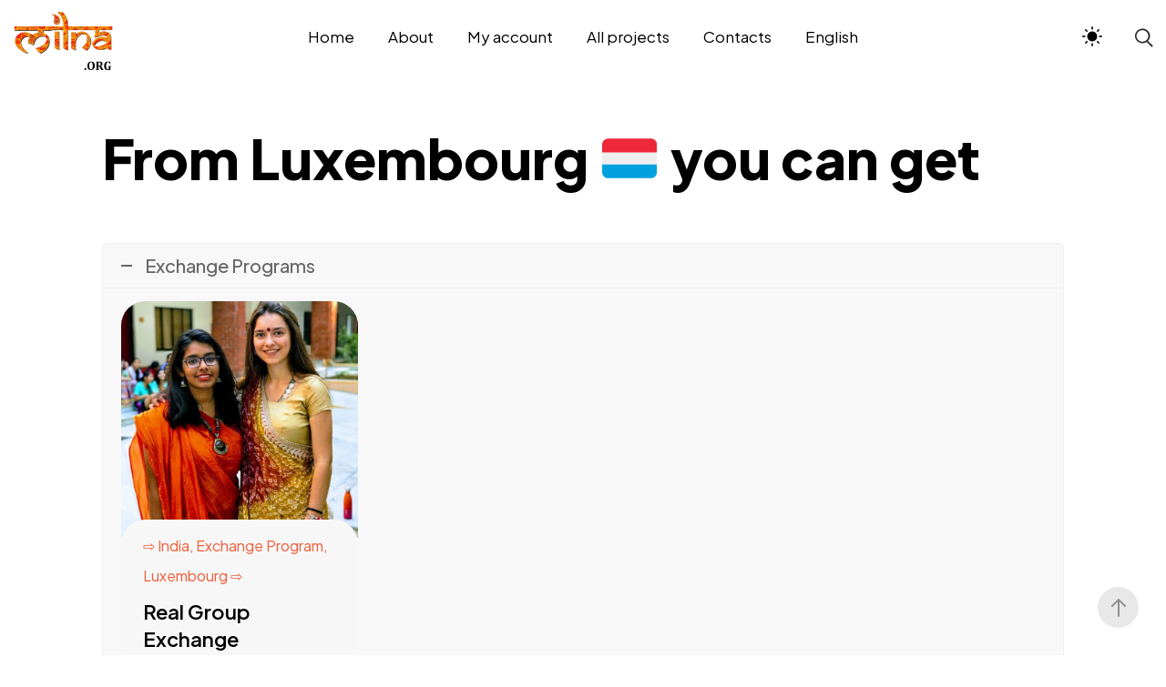

--- FILE ---
content_type: text/html; charset=UTF-8
request_url: https://milna.org/from-luxembourg-you-can-get/?currency=EUR
body_size: 16386
content:

<!DOCTYPE html>
<html dir="ltr" lang="en-US" prefix="og: https://ogp.me/ns#">
<head>
    <meta http-equiv="X-UA-Compatible" content="IE=edge">
    <meta charset="UTF-8">
    <meta name="viewport" content="width=device-width,initial-scale=1,user-scalable=no">
    <link rel="profile" href="http://gmpg.org/xfn/11" />
    <link rel="pingback" href="https://milna.org/xmlrpc.php">
    <title>From Luxembourg 🇱🇺 you can get - Milna</title>

		<!-- All in One SEO 4.9.3 - aioseo.com -->
	<meta name="robots" content="max-image-preview:large" />
	<link rel="canonical" href="https://milna.org/from-luxembourg-you-can-get/" />
	<meta name="generator" content="All in One SEO (AIOSEO) 4.9.3" />
		<meta property="og:locale" content="en_US" />
		<meta property="og:site_name" content="Milna - Creating links between people" />
		<meta property="og:type" content="article" />
		<meta property="og:title" content="From Luxembourg 🇱🇺 you can get - Milna" />
		<meta property="og:url" content="https://milna.org/from-luxembourg-you-can-get/" />
		<meta property="og:image" content="https://milna.org/wp-content/uploads/2023/07/cropped-logo-milna.png" />
		<meta property="og:image:secure_url" content="https://milna.org/wp-content/uploads/2023/07/cropped-logo-milna.png" />
		<meta property="og:image:width" content="788" />
		<meta property="og:image:height" content="348" />
		<meta property="article:published_time" content="2024-01-01T21:27:45+00:00" />
		<meta property="article:modified_time" content="2024-01-22T18:38:35+00:00" />
		<meta property="article:publisher" content="https://facebook.com/milnaorg" />
		<meta name="twitter:card" content="summary_large_image" />
		<meta name="twitter:site" content="@milnaorg" />
		<meta name="twitter:title" content="From Luxembourg 🇱🇺 you can get - Milna" />
		<meta name="twitter:creator" content="@milnaorg" />
		<meta name="twitter:image" content="https://milna.org/wp-content/uploads/2023/07/cropped-logo-milna.png" />
		<script type="application/ld+json" class="aioseo-schema">
			{"@context":"https:\/\/schema.org","@graph":[{"@type":"BreadcrumbList","@id":"https:\/\/milna.org\/from-luxembourg-you-can-get\/#breadcrumblist","itemListElement":[{"@type":"ListItem","@id":"https:\/\/milna.org#listItem","position":1,"name":"Home","item":"https:\/\/milna.org","nextItem":{"@type":"ListItem","@id":"https:\/\/milna.org\/from-luxembourg-you-can-get\/#listItem","name":"From Luxembourg \ud83c\uddf1\ud83c\uddfa you can get"}},{"@type":"ListItem","@id":"https:\/\/milna.org\/from-luxembourg-you-can-get\/#listItem","position":2,"name":"From Luxembourg \ud83c\uddf1\ud83c\uddfa you can get","previousItem":{"@type":"ListItem","@id":"https:\/\/milna.org#listItem","name":"Home"}}]},{"@type":"Organization","@id":"https:\/\/milna.org\/#organization","name":"Milna","description":"Creating links between people","url":"https:\/\/milna.org\/","telephone":"+33183818340","logo":{"@type":"ImageObject","url":"https:\/\/milna.org\/wp-content\/uploads\/2023\/07\/logo-milna-1.png","@id":"https:\/\/milna.org\/from-luxembourg-you-can-get\/#organizationLogo","width":824,"height":800},"image":{"@id":"https:\/\/milna.org\/from-luxembourg-you-can-get\/#organizationLogo"},"sameAs":["https:\/\/facebook.com\/milnaorg","https:\/\/twitter.com\/milnaorg","https:\/\/www.instagram.com\/milnaorg\/"]},{"@type":"WebPage","@id":"https:\/\/milna.org\/from-luxembourg-you-can-get\/#webpage","url":"https:\/\/milna.org\/from-luxembourg-you-can-get\/","name":"From Luxembourg \ud83c\uddf1\ud83c\uddfa you can get - Milna","inLanguage":"en-US","isPartOf":{"@id":"https:\/\/milna.org\/#website"},"breadcrumb":{"@id":"https:\/\/milna.org\/from-luxembourg-you-can-get\/#breadcrumblist"},"datePublished":"2024-01-01T22:27:45+01:00","dateModified":"2024-01-22T19:38:35+01:00"},{"@type":"WebSite","@id":"https:\/\/milna.org\/#website","url":"https:\/\/milna.org\/","name":"Milna","description":"Creating links between people","inLanguage":"en-US","publisher":{"@id":"https:\/\/milna.org\/#organization"}}]}
		</script>
		<!-- All in One SEO -->

<link rel="alternate" href="https://milna.org/from-luxembourg-you-can-get/" hreflang="en" />
<link rel="alternate" href="https://milna.org/fr/du-luxembourg-vous-pouvez-faire/" hreflang="fr" />
<link rel='dns-prefetch' href='//fonts.googleapis.com' />
<link rel="alternate" type="application/rss+xml" title="Milna &raquo; Feed" href="https://milna.org/feed/" />
<link rel="alternate" type="application/rss+xml" title="Milna &raquo; Comments Feed" href="https://milna.org/comments/feed/" />
<link rel="alternate" title="oEmbed (JSON)" type="application/json+oembed" href="https://milna.org/wp-json/oembed/1.0/embed?url=https%3A%2F%2Fmilna.org%2Ffrom-luxembourg-you-can-get%2F&#038;lang=en" />
<link rel="alternate" title="oEmbed (XML)" type="text/xml+oembed" href="https://milna.org/wp-json/oembed/1.0/embed?url=https%3A%2F%2Fmilna.org%2Ffrom-luxembourg-you-can-get%2F&#038;format=xml&#038;lang=en" />
<style id='wp-img-auto-sizes-contain-inline-css' type='text/css'>
img:is([sizes=auto i],[sizes^="auto," i]){contain-intrinsic-size:3000px 1500px}
/*# sourceURL=wp-img-auto-sizes-contain-inline-css */
</style>

<link rel='stylesheet' id='beeteam_front_fontawsome_css-css' href='https://milna.org/wp-content/plugins/Page-Switch/assets/front-end/fontawesome/css/font-awesome.min.css?ver=1.1.1' type='text/css' media='all' />
<link rel='stylesheet' id='beeteam_front_loadawsome_css-css' href='https://milna.org/wp-content/plugins/Page-Switch/assets/front-end/loaders.css?ver=1.1.1' type='text/css' media='all' />
<style id='wp-emoji-styles-inline-css' type='text/css'>

	img.wp-smiley, img.emoji {
		display: inline !important;
		border: none !important;
		box-shadow: none !important;
		height: 1em !important;
		width: 1em !important;
		margin: 0 0.07em !important;
		vertical-align: -0.1em !important;
		background: none !important;
		padding: 0 !important;
	}
/*# sourceURL=wp-emoji-styles-inline-css */
</style>
<link rel='stylesheet' id='wp-block-library-css' href='https://milna.org/wp-includes/css/dist/block-library/style.min.css?ver=6.9' type='text/css' media='all' />
<link rel='stylesheet' id='wc-blocks-style-css' href='https://milna.org/wp-content/plugins/woocommerce/assets/client/blocks/wc-blocks.css?ver=wc-10.4.3' type='text/css' media='all' />
<style id='global-styles-inline-css' type='text/css'>
:root{--wp--preset--aspect-ratio--square: 1;--wp--preset--aspect-ratio--4-3: 4/3;--wp--preset--aspect-ratio--3-4: 3/4;--wp--preset--aspect-ratio--3-2: 3/2;--wp--preset--aspect-ratio--2-3: 2/3;--wp--preset--aspect-ratio--16-9: 16/9;--wp--preset--aspect-ratio--9-16: 9/16;--wp--preset--color--black: #263654;--wp--preset--color--cyan-bluish-gray: #abb8c3;--wp--preset--color--white: #ffffff;--wp--preset--color--pale-pink: #f78da7;--wp--preset--color--vivid-red: #cf2e2e;--wp--preset--color--luminous-vivid-orange: #ff6900;--wp--preset--color--luminous-vivid-amber: #fcb900;--wp--preset--color--light-green-cyan: #7bdcb5;--wp--preset--color--vivid-green-cyan: #00d084;--wp--preset--color--pale-cyan-blue: #8ed1fc;--wp--preset--color--vivid-cyan-blue: #0693e3;--wp--preset--color--vivid-purple: #9b51e0;--wp--preset--color--primary: #1258ca;--wp--preset--color--accent: #c70a1a;--wp--preset--color--success: #88c559;--wp--preset--color--contrast: #292a2d;--wp--preset--color--contrast-medium: #79797c;--wp--preset--color--contrast-lower: #323639;--wp--preset--gradient--vivid-cyan-blue-to-vivid-purple: linear-gradient(135deg,rgb(6,147,227) 0%,rgb(155,81,224) 100%);--wp--preset--gradient--light-green-cyan-to-vivid-green-cyan: linear-gradient(135deg,rgb(122,220,180) 0%,rgb(0,208,130) 100%);--wp--preset--gradient--luminous-vivid-amber-to-luminous-vivid-orange: linear-gradient(135deg,rgb(252,185,0) 0%,rgb(255,105,0) 100%);--wp--preset--gradient--luminous-vivid-orange-to-vivid-red: linear-gradient(135deg,rgb(255,105,0) 0%,rgb(207,46,46) 100%);--wp--preset--gradient--very-light-gray-to-cyan-bluish-gray: linear-gradient(135deg,rgb(238,238,238) 0%,rgb(169,184,195) 100%);--wp--preset--gradient--cool-to-warm-spectrum: linear-gradient(135deg,rgb(74,234,220) 0%,rgb(151,120,209) 20%,rgb(207,42,186) 40%,rgb(238,44,130) 60%,rgb(251,105,98) 80%,rgb(254,248,76) 100%);--wp--preset--gradient--blush-light-purple: linear-gradient(135deg,rgb(255,206,236) 0%,rgb(152,150,240) 100%);--wp--preset--gradient--blush-bordeaux: linear-gradient(135deg,rgb(254,205,165) 0%,rgb(254,45,45) 50%,rgb(107,0,62) 100%);--wp--preset--gradient--luminous-dusk: linear-gradient(135deg,rgb(255,203,112) 0%,rgb(199,81,192) 50%,rgb(65,88,208) 100%);--wp--preset--gradient--pale-ocean: linear-gradient(135deg,rgb(255,245,203) 0%,rgb(182,227,212) 50%,rgb(51,167,181) 100%);--wp--preset--gradient--electric-grass: linear-gradient(135deg,rgb(202,248,128) 0%,rgb(113,206,126) 100%);--wp--preset--gradient--midnight: linear-gradient(135deg,rgb(2,3,129) 0%,rgb(40,116,252) 100%);--wp--preset--font-size--small: 14px;--wp--preset--font-size--medium: 20px;--wp--preset--font-size--large: 24px;--wp--preset--font-size--x-large: 42px;--wp--preset--font-size--normal: 16px;--wp--preset--font-size--huge: 28px;--wp--preset--spacing--20: 0.44rem;--wp--preset--spacing--30: 0.67rem;--wp--preset--spacing--40: 1rem;--wp--preset--spacing--50: 1.5rem;--wp--preset--spacing--60: 2.25rem;--wp--preset--spacing--70: 3.38rem;--wp--preset--spacing--80: 5.06rem;--wp--preset--shadow--natural: 6px 6px 9px rgba(0, 0, 0, 0.2);--wp--preset--shadow--deep: 12px 12px 50px rgba(0, 0, 0, 0.4);--wp--preset--shadow--sharp: 6px 6px 0px rgba(0, 0, 0, 0.2);--wp--preset--shadow--outlined: 6px 6px 0px -3px rgb(255, 255, 255), 6px 6px rgb(0, 0, 0);--wp--preset--shadow--crisp: 6px 6px 0px rgb(0, 0, 0);}:where(.is-layout-flex){gap: 0.5em;}:where(.is-layout-grid){gap: 0.5em;}body .is-layout-flex{display: flex;}.is-layout-flex{flex-wrap: wrap;align-items: center;}.is-layout-flex > :is(*, div){margin: 0;}body .is-layout-grid{display: grid;}.is-layout-grid > :is(*, div){margin: 0;}:where(.wp-block-columns.is-layout-flex){gap: 2em;}:where(.wp-block-columns.is-layout-grid){gap: 2em;}:where(.wp-block-post-template.is-layout-flex){gap: 1.25em;}:where(.wp-block-post-template.is-layout-grid){gap: 1.25em;}.has-black-color{color: var(--wp--preset--color--black) !important;}.has-cyan-bluish-gray-color{color: var(--wp--preset--color--cyan-bluish-gray) !important;}.has-white-color{color: var(--wp--preset--color--white) !important;}.has-pale-pink-color{color: var(--wp--preset--color--pale-pink) !important;}.has-vivid-red-color{color: var(--wp--preset--color--vivid-red) !important;}.has-luminous-vivid-orange-color{color: var(--wp--preset--color--luminous-vivid-orange) !important;}.has-luminous-vivid-amber-color{color: var(--wp--preset--color--luminous-vivid-amber) !important;}.has-light-green-cyan-color{color: var(--wp--preset--color--light-green-cyan) !important;}.has-vivid-green-cyan-color{color: var(--wp--preset--color--vivid-green-cyan) !important;}.has-pale-cyan-blue-color{color: var(--wp--preset--color--pale-cyan-blue) !important;}.has-vivid-cyan-blue-color{color: var(--wp--preset--color--vivid-cyan-blue) !important;}.has-vivid-purple-color{color: var(--wp--preset--color--vivid-purple) !important;}.has-black-background-color{background-color: var(--wp--preset--color--black) !important;}.has-cyan-bluish-gray-background-color{background-color: var(--wp--preset--color--cyan-bluish-gray) !important;}.has-white-background-color{background-color: var(--wp--preset--color--white) !important;}.has-pale-pink-background-color{background-color: var(--wp--preset--color--pale-pink) !important;}.has-vivid-red-background-color{background-color: var(--wp--preset--color--vivid-red) !important;}.has-luminous-vivid-orange-background-color{background-color: var(--wp--preset--color--luminous-vivid-orange) !important;}.has-luminous-vivid-amber-background-color{background-color: var(--wp--preset--color--luminous-vivid-amber) !important;}.has-light-green-cyan-background-color{background-color: var(--wp--preset--color--light-green-cyan) !important;}.has-vivid-green-cyan-background-color{background-color: var(--wp--preset--color--vivid-green-cyan) !important;}.has-pale-cyan-blue-background-color{background-color: var(--wp--preset--color--pale-cyan-blue) !important;}.has-vivid-cyan-blue-background-color{background-color: var(--wp--preset--color--vivid-cyan-blue) !important;}.has-vivid-purple-background-color{background-color: var(--wp--preset--color--vivid-purple) !important;}.has-black-border-color{border-color: var(--wp--preset--color--black) !important;}.has-cyan-bluish-gray-border-color{border-color: var(--wp--preset--color--cyan-bluish-gray) !important;}.has-white-border-color{border-color: var(--wp--preset--color--white) !important;}.has-pale-pink-border-color{border-color: var(--wp--preset--color--pale-pink) !important;}.has-vivid-red-border-color{border-color: var(--wp--preset--color--vivid-red) !important;}.has-luminous-vivid-orange-border-color{border-color: var(--wp--preset--color--luminous-vivid-orange) !important;}.has-luminous-vivid-amber-border-color{border-color: var(--wp--preset--color--luminous-vivid-amber) !important;}.has-light-green-cyan-border-color{border-color: var(--wp--preset--color--light-green-cyan) !important;}.has-vivid-green-cyan-border-color{border-color: var(--wp--preset--color--vivid-green-cyan) !important;}.has-pale-cyan-blue-border-color{border-color: var(--wp--preset--color--pale-cyan-blue) !important;}.has-vivid-cyan-blue-border-color{border-color: var(--wp--preset--color--vivid-cyan-blue) !important;}.has-vivid-purple-border-color{border-color: var(--wp--preset--color--vivid-purple) !important;}.has-vivid-cyan-blue-to-vivid-purple-gradient-background{background: var(--wp--preset--gradient--vivid-cyan-blue-to-vivid-purple) !important;}.has-light-green-cyan-to-vivid-green-cyan-gradient-background{background: var(--wp--preset--gradient--light-green-cyan-to-vivid-green-cyan) !important;}.has-luminous-vivid-amber-to-luminous-vivid-orange-gradient-background{background: var(--wp--preset--gradient--luminous-vivid-amber-to-luminous-vivid-orange) !important;}.has-luminous-vivid-orange-to-vivid-red-gradient-background{background: var(--wp--preset--gradient--luminous-vivid-orange-to-vivid-red) !important;}.has-very-light-gray-to-cyan-bluish-gray-gradient-background{background: var(--wp--preset--gradient--very-light-gray-to-cyan-bluish-gray) !important;}.has-cool-to-warm-spectrum-gradient-background{background: var(--wp--preset--gradient--cool-to-warm-spectrum) !important;}.has-blush-light-purple-gradient-background{background: var(--wp--preset--gradient--blush-light-purple) !important;}.has-blush-bordeaux-gradient-background{background: var(--wp--preset--gradient--blush-bordeaux) !important;}.has-luminous-dusk-gradient-background{background: var(--wp--preset--gradient--luminous-dusk) !important;}.has-pale-ocean-gradient-background{background: var(--wp--preset--gradient--pale-ocean) !important;}.has-electric-grass-gradient-background{background: var(--wp--preset--gradient--electric-grass) !important;}.has-midnight-gradient-background{background: var(--wp--preset--gradient--midnight) !important;}.has-small-font-size{font-size: var(--wp--preset--font-size--small) !important;}.has-medium-font-size{font-size: var(--wp--preset--font-size--medium) !important;}.has-large-font-size{font-size: var(--wp--preset--font-size--large) !important;}.has-x-large-font-size{font-size: var(--wp--preset--font-size--x-large) !important;}
/*# sourceURL=global-styles-inline-css */
</style>

<style id='classic-theme-styles-inline-css' type='text/css'>
/*! This file is auto-generated */
.wp-block-button__link{color:#fff;background-color:#32373c;border-radius:9999px;box-shadow:none;text-decoration:none;padding:calc(.667em + 2px) calc(1.333em + 2px);font-size:1.125em}.wp-block-file__button{background:#32373c;color:#fff;text-decoration:none}
/*# sourceURL=/wp-includes/css/classic-themes.min.css */
</style>
<link rel='stylesheet' id='wc-deposits-frontend-styles-css' href='https://milna.org/wp-content/plugins/woocommerce-deposits/assets/css/style.min.css?ver=4.6.10' type='text/css' media='all' />
<style id='wc-deposits-frontend-styles-inline-css' type='text/css'>

            
    .wc-deposits-options-form input.input-radio:enabled ~ label {  color: #f7f6f7; }
    .wc-deposits-options-form div a.wc-deposits-switcher {
        background-color: #ad74a2;
        background: -moz-gradient(center top, #ad74a2 0%, #93638a 100%);
        background: -moz-linear-gradient(center top, #ad74a2 0%, #93638a 100%);
        background: -webkit-gradient(linear, left top, left bottom, from(#ad74a2), to(#93638a));
        background: -webkit-linear-gradient(#ad74a2, #93638a);
        background: -o-linear-gradient(#ad74a2, #93638a);
        background: linear-gradient(#ad74a2, #93638a);
    }
    .wc-deposits-options-form .amount { color: #85ad74; }
    .wc-deposits-options-form .deposit-option { display: inline; }
    
    
        #wc-deposits-options-form input.input-radio:enabled ~ label { color: #f7f6f7; }
        #wc-deposits-options-form div a.wc-deposits-switcher {
          background-color: #ad74a2;
          background: -moz-gradient(center top, #ad74a2 0%, #93638a 100%);
          background: -moz-linear-gradient(center top, #ad74a2 0%, #93638a 100%);
          background: -webkit-gradient(linear, left top, left bottom, from(#ad74a2), to(#93638a));
          background: -webkit-linear-gradient(#ad74a2, #93638a);
          background: -o-linear-gradient(#ad74a2, #93638a);
          background: linear-gradient(#ad74a2, #93638a);
        }
        #wc-deposits-options-form .amount { color: #85ad74; }
        #wc-deposits-options-form .deposit-option { display: inline; }
    

            
    .wc-deposits-options-form input.input-radio:enabled ~ label {  color: #f7f6f7; }
    .wc-deposits-options-form div a.wc-deposits-switcher {
        background-color: #ad74a2;
        background: -moz-gradient(center top, #ad74a2 0%, #93638a 100%);
        background: -moz-linear-gradient(center top, #ad74a2 0%, #93638a 100%);
        background: -webkit-gradient(linear, left top, left bottom, from(#ad74a2), to(#93638a));
        background: -webkit-linear-gradient(#ad74a2, #93638a);
        background: -o-linear-gradient(#ad74a2, #93638a);
        background: linear-gradient(#ad74a2, #93638a);
    }
    .wc-deposits-options-form .amount { color: #85ad74; }
    .wc-deposits-options-form .deposit-option { display: inline; }
    
    
        #wc-deposits-options-form input.input-radio:enabled ~ label { color: #f7f6f7; }
        #wc-deposits-options-form div a.wc-deposits-switcher {
          background-color: #ad74a2;
          background: -moz-gradient(center top, #ad74a2 0%, #93638a 100%);
          background: -moz-linear-gradient(center top, #ad74a2 0%, #93638a 100%);
          background: -webkit-gradient(linear, left top, left bottom, from(#ad74a2), to(#93638a));
          background: -webkit-linear-gradient(#ad74a2, #93638a);
          background: -o-linear-gradient(#ad74a2, #93638a);
          background: linear-gradient(#ad74a2, #93638a);
        }
        #wc-deposits-options-form .amount { color: #85ad74; }
        #wc-deposits-options-form .deposit-option { display: inline; }
    

            
    .wc-deposits-options-form input.input-radio:enabled ~ label {  color: #f7f6f7; }
    .wc-deposits-options-form div a.wc-deposits-switcher {
        background-color: #ad74a2;
        background: -moz-gradient(center top, #ad74a2 0%, #93638a 100%);
        background: -moz-linear-gradient(center top, #ad74a2 0%, #93638a 100%);
        background: -webkit-gradient(linear, left top, left bottom, from(#ad74a2), to(#93638a));
        background: -webkit-linear-gradient(#ad74a2, #93638a);
        background: -o-linear-gradient(#ad74a2, #93638a);
        background: linear-gradient(#ad74a2, #93638a);
    }
    .wc-deposits-options-form .amount { color: #85ad74; }
    .wc-deposits-options-form .deposit-option { display: inline; }
    
    
        #wc-deposits-options-form input.input-radio:enabled ~ label { color: #f7f6f7; }
        #wc-deposits-options-form div a.wc-deposits-switcher {
          background-color: #ad74a2;
          background: -moz-gradient(center top, #ad74a2 0%, #93638a 100%);
          background: -moz-linear-gradient(center top, #ad74a2 0%, #93638a 100%);
          background: -webkit-gradient(linear, left top, left bottom, from(#ad74a2), to(#93638a));
          background: -webkit-linear-gradient(#ad74a2, #93638a);
          background: -o-linear-gradient(#ad74a2, #93638a);
          background: linear-gradient(#ad74a2, #93638a);
        }
        #wc-deposits-options-form .amount { color: #85ad74; }
        #wc-deposits-options-form .deposit-option { display: inline; }
    
/*# sourceURL=wc-deposits-frontend-styles-inline-css */
</style>
<style id='woocommerce-inline-inline-css' type='text/css'>
.woocommerce form .form-row .required { visibility: visible; }
/*# sourceURL=woocommerce-inline-inline-css */
</style>
<link rel='stylesheet' id='most-google-fonts-frontend-css' href='https://fonts.googleapis.com/css2?family=Plus+Jakarta+Sans:ital,wght@0,200;0,300;0,400;0,500;0,600;0,700;0,800;1,200;1,300;1,400;1,500;1,600;1,700;1,800&#038;display=swap' type='text/css' media='all' />
<link rel='stylesheet' id='bootstrap-grid-css' href='https://milna.org/wp-content/themes/most/assets/css/vendor/bootstrap.min.css?ver=1.3.1' type='text/css' media='all' />
<link rel='stylesheet' id='swiper-css' href='https://milna.org/wp-content/themes/most/assets/css/vendor/swiper.min.css?ver=1.3.1' type='text/css' media='all' />
<link rel='stylesheet' id='magnific-popup-css' href='https://milna.org/wp-content/themes/most/assets/css/vendor/magnific-popup.css?ver=1.3.1' type='text/css' media='all' />
<link rel='stylesheet' id='plyr-css' href='https://milna.org/wp-content/themes/most/assets/css/vendor/plyr.css?ver=1.3.1' type='text/css' media='all' />
<link rel='stylesheet' id='fontawesome-css' href='https://milna.org/wp-content/themes/most/assets/css/vendor/fontawesome.min.css?ver=1.3.1' type='text/css' media='all' />
<link rel='stylesheet' id='most-main-style-css' href='https://milna.org/wp-content/themes/most/assets/css/main.css?ver=1.3.1' type='text/css' media='all' />
<link rel='stylesheet' id='js_composer_front-css' href='https://milna.org/wp-content/plugins/js_composer/assets/css/js_composer.min.css?ver=8.0.1' type='text/css' media='all' />
<link rel='stylesheet' id='ps_bete_front_css-css' href='https://milna.org/wp-content/plugins/Page-Switch/assets/front-end/core-min.css?ver=1.1.1' type='text/css' media='all' />
<script type="text/javascript" src="https://milna.org/wp-includes/js/jquery/jquery.min.js?ver=3.7.1" id="jquery-core-js"></script>
<script type="text/javascript" src="https://milna.org/wp-includes/js/jquery/jquery-migrate.min.js?ver=3.4.1" id="jquery-migrate-js"></script>
<script type="text/javascript" src="https://milna.org/wp-content/plugins/woocommerce/assets/js/jquery-blockui/jquery.blockUI.min.js?ver=2.7.0-wc.10.4.3" id="wc-jquery-blockui-js" data-wp-strategy="defer"></script>
<script type="text/javascript" id="wc-add-to-cart-js-extra">
/* <![CDATA[ */
var wc_add_to_cart_params = {"ajax_url":"/wp-admin/admin-ajax.php","wc_ajax_url":"/?wc-ajax=%%endpoint%%","i18n_view_cart":"View cart","cart_url":"https://milna.org/cart/","is_cart":"","cart_redirect_after_add":"no"};
//# sourceURL=wc-add-to-cart-js-extra
/* ]]> */
</script>
<script type="text/javascript" src="https://milna.org/wp-content/plugins/woocommerce/assets/js/frontend/add-to-cart.min.js?ver=10.4.3" id="wc-add-to-cart-js" data-wp-strategy="defer"></script>
<script type="text/javascript" src="https://milna.org/wp-content/plugins/woocommerce/assets/js/js-cookie/js.cookie.min.js?ver=2.1.4-wc.10.4.3" id="wc-js-cookie-js" defer="defer" data-wp-strategy="defer"></script>
<script type="text/javascript" id="woocommerce-js-extra">
/* <![CDATA[ */
var woocommerce_params = {"ajax_url":"/wp-admin/admin-ajax.php","wc_ajax_url":"/?wc-ajax=%%endpoint%%","i18n_password_show":"Show password","i18n_password_hide":"Hide password"};
//# sourceURL=woocommerce-js-extra
/* ]]> */
</script>
<script type="text/javascript" src="https://milna.org/wp-content/plugins/woocommerce/assets/js/frontend/woocommerce.min.js?ver=10.4.3" id="woocommerce-js" defer="defer" data-wp-strategy="defer"></script>
<script type="text/javascript" src="https://milna.org/wp-content/plugins/js_composer/assets/js/vendors/woocommerce-add-to-cart.js?ver=8.0.1" id="vc_woocommerce-add-to-cart-js-js"></script>
<script type="text/javascript" id="wc-deposits-add-to-cart-js-extra">
/* <![CDATA[ */
var wc_deposits_add_to_cart_options = {"ajax_url":"https://milna.org/wp-admin/admin-ajax.php","message":{"deposit":"","full":""}};
//# sourceURL=wc-deposits-add-to-cart-js-extra
/* ]]> */
</script>
<script type="text/javascript" src="https://milna.org/wp-content/plugins/woocommerce-deposits/assets/js/add-to-cart.prod.js?ver=4.6.10" id="wc-deposits-add-to-cart-js"></script>
<script></script><link rel="https://api.w.org/" href="https://milna.org/wp-json/" /><link rel="alternate" title="JSON" type="application/json" href="https://milna.org/wp-json/wp/v2/pages/44278" /><link rel="EditURI" type="application/rsd+xml" title="RSD" href="https://milna.org/xmlrpc.php?rsd" />
<meta name="generator" content="WordPress 6.9" />
<meta name="generator" content="WooCommerce 10.4.3" />
<link rel='shortlink' href='https://milna.org/?p=44278' />
	<noscript><style>.woocommerce-product-gallery{ opacity: 1 !important; }</style></noscript>
	<meta name="generator" content="Powered by WPBakery Page Builder - drag and drop page builder for WordPress."/>
<link rel="icon" href="https://milna.org/wp-content/uploads/2023/07/cropped-logo-milna-1-32x32.png" sizes="32x32" />
<link rel="icon" href="https://milna.org/wp-content/uploads/2023/07/cropped-logo-milna-1-192x192.png" sizes="192x192" />
<link rel="apple-touch-icon" href="https://milna.org/wp-content/uploads/2023/07/cropped-logo-milna-1-180x180.png" />
<meta name="msapplication-TileImage" content="https://milna.org/wp-content/uploads/2023/07/cropped-logo-milna-1-270x270.png" />
<style id="kirki-inline-styles">:root{--main-header-width-md:1320px;--font-primary:Plus Jakarta Sans;--font-heading:Plus Jakarta Sans;}.main-header__logo a, .main-header__logo svg, .main-header__logo img{height:113px;}:root, [data-theme="light"]{--color-primary:hsl(12, 85%, 58%);--color-contrast-higher:hsl(0, 0%, 0%);--color-contrast-high:hsl(0, 0%, 17%);--color-contrast-medium:hsl(0, 0%, 46%);--color-contrast-low:hsl(0, 0%, 91%);--color-contrast-lower:hsl(0, 0%, 97%);--color-bg:hsl(0, 0%, 100%);}body[data-theme=light] .ms-footer{background-color:#f7f7f7;}:root, [data-theme="dark"]{--color-primary:hsl(12, 85%, 58%);--color-contrast-higher:hsl(0, 100%, 99%);--color-contrast-high:hsl(0, 0%, 81%);--color-contrast-medium:hsl(0, 0%, 57%);--color-contrast-low:hsl(0, 0%, 22%);--color-contrast-lower:hsl(0, 0%, 15%);--color-bg:hsl(0, 0%, 11%);}body[data-theme=dark] .ms-footer{background-color:hsl(0, 0%, 15%);}</style><noscript><style> .wpb_animate_when_almost_visible { opacity: 1; }</style></noscript><script src="https://cdn-eu.pagesense.io/js/110013/bfabcb908b664004bbcbee29eb04e4cf.js"></script>
<link rel='stylesheet' id='wcmc-currency-flags-css' href='https://milna.org/wp-content/plugins/woocommerce-multiple-currencies/css/vendor/flags/currency-flags.css?ver=6.9' type='text/css' media='all' />
<link rel='stylesheet' id='wcmc-frontend-currency-selector-menu-css' href='https://milna.org/wp-content/plugins/woocommerce-multiple-currencies/css/frontend-currency-selector-menu.css?ver=6.9' type='text/css' media='all' />
<link rel='stylesheet' id='vc_tta_style-css' href='https://milna.org/wp-content/plugins/js_composer/assets/css/js_composer_tta.min.css?ver=8.0.1' type='text/css' media='all' />
<link rel='stylesheet' id='wcmc-select2-css' href='https://milna.org/wp-content/plugins/woocommerce-multiple-currencies/css/vendor/select2/select2.css?ver=6.9' type='text/css' media='all' />
<link rel='stylesheet' id='wcmc-currency-selector-inline-centered-css' href='https://milna.org/wp-content/plugins/woocommerce-multiple-currencies/css/frontend-currency-selector-inline-centered.css?ver=6.9' type='text/css' media='all' />
</head>

<body class="wp-singular page-template-default page page-id-44278 wp-custom-logo wp-embed-responsive wp-theme-most theme-most woocommerce-no-js eio-default wpb-js-composer js-comp-ver-8.0.1 vc_responsive" data-theme="light"
 data-menu="fixed"
 data-footer-effect="on"
 data-footer-corners="on">
    <div id="loaded"></div>
<div class="main-header js-main-header auto-hide-header menu-center" data-blur=on>

	<div class="main-header__layout">
		<div class="main-header__inner">
			<div class="main-header__logo">
				<div class="logo-dark">
											<a href="https://milna.org/">
							<img src="https://milna.org/wp-content/uploads/2024/06/milna-logo-transparent.png" alt="Milna">
						</a>
									</div>
				<div class="logo-light">
											<a href="https://milna.org/">
							<img src="https://milna.org/wp-content/uploads/2024/06/milna-logo-transparent.png" alt="Milna">
						</a>
									</div>
			</div>

			<nav class="main-header__nav js-main-header__nav main-header__default" id="main-header-nav" aria-labelledby="primary-menu">
    <ul id="primary-menu" class="navbar-nav"><li id="menu-item-29" class="menu-item menu-item-type-post_type menu-item-object-page menu-item-home menu-item-29"><a href="https://milna.org/">Home</a></li>
<li id="menu-item-20792" class="menu-item menu-item-type-post_type menu-item-object-page menu-item-20792"><a href="https://milna.org/about/">About</a></li>
<li id="menu-item-39" class="menu-item menu-item-type-post_type menu-item-object-page menu-item-has-children menu-item-39"><a href="https://milna.org/my-account/">My account</a>
<ul class="sub-menu">
	<li id="menu-item-42" class="menu-item menu-item-type-post_type menu-item-object-page menu-item-42"><a href="https://milna.org/cart/">Cart</a></li>
	<li id="menu-item-41" class="menu-item menu-item-type-post_type menu-item-object-page menu-item-41"><a href="https://milna.org/checkout/">Checkout</a></li>
</ul>
</li>
<li id="menu-item-32543" class="menu-item menu-item-type-custom menu-item-object-custom menu-item-32543"><a href="/all-milna-projects/">All projects</a></li>
<li id="menu-item-45664" class="menu-item menu-item-type-custom menu-item-object-custom menu-item-45664"><a href="/contacts">Contacts</a></li>
<li id="menu-item-58654" class="pll-parent-menu-item menu-item menu-item-type-custom menu-item-object-custom menu-item-has-children menu-item-58654"><a href="#pll_switcher">English</a>
<ul class="sub-menu">
	<li id="menu-item-58654-en" class="lang-item lang-item-19 lang-item-en current-lang lang-item-first menu-item menu-item-type-custom menu-item-object-custom menu-item-58654-en"><a href="https://milna.org/from-luxembourg-you-can-get/" hreflang="en-US" lang="en-US">English</a></li>
	<li id="menu-item-58654-fr" class="lang-item lang-item-132 lang-item-fr menu-item menu-item-type-custom menu-item-object-custom menu-item-58654-fr"><a href="https://milna.org/fr/du-luxembourg-vous-pouvez-faire/" hreflang="fr-FR" lang="fr-FR">Français</a></li>
</ul>
</li>
</ul></nav>
<div class="menuTrigger"></div>
			<div class="main-header--widgets">
						
				<div class="ms_theme_mode">
    <div class="ms_tm--inner">
        <div class="theme-toggle" id="theme-toggle">
            <input type="checkbox" id="switcher" class="check" checked>
                <svg class="sun-and-moon" aria-hidden="true" width="24" height="24" viewBox="0 0 24 24">
                    <mask class="moon" id="moon-mask">
                        <rect x="0" y="0" width="100%" height="100%" fill="white"></rect>
                        <circle cx="24" cy="10" r="6" fill="black"></circle>
                    </mask>
                    <circle class="sun" cx="12" cy="12" r="6" mask="url(#moon-mask)" fill="currentColor"></circle>
                    <g class="sun-beams" stroke="currentColor">
                        <line x1="12" y1="1" x2="12" y2="3"></line>
                        <line x1="12" y1="21" x2="12" y2="23"></line>
                        <line x1="4.22" y1="4.22" x2="5.64" y2="5.64"></line>
                        <line x1="18.36" y1="18.36" x2="19.78" y2="19.78"></line>
                        <line x1="1" y1="12" x2="3" y2="12"></line>
                        <line x1="21" y1="12" x2="23" y2="12"></line>
                        <line x1="4.22" y1="19.78" x2="5.64" y2="18.36"></line>
                        <line x1="18.36" y1="5.64" x2="19.78" y2="4.22"></line>
                    </g>
                </svg>
        </div>
    </div>
</div>

<div class="header__search-icon">
    <svg viewBox="0 0 24 24" xmlns="http://www.w3.org/2000/svg">
        <path d="M16.57,16.15A9,9,0,1,0,15,17.46h0l6.25,6.25,1.42-1.42Zm-3-.14a7.07,7.07,0,1,1,1.56-1.28A6.88,6.88,0,0,1,13.59,16Z"/>
    </svg>
</div>

<div class="header__search-modal">

    <button class="header__search--close-btn">
        <svg class="icon icon--sm" viewBox="0 0 24 24">
            <title>Close modal window</title>
            <g fill="none" stroke="currentColor" stroke-miterlimit="10" stroke-width="2" stroke-linecap="round" stroke-linejoin="round">
                <line x1="3" y1="3" x2="21" y2="21"></line>
                <line x1="21" y1="3" x2="3" y2="21"></line>
            </g>
        </svg>
    </button>

    <div class="header__search--inner">

        
<form role="search" method="get" class="woocommerce-product-search" action="https://milna.org/">
	<label class="screen-reader-text" for="woocommerce-product-search-field-0">Search for:</label>
	<input type="search" id="woocommerce-product-search-field-0" class="search-field" placeholder="Search products&hellip;" value="" name="s" />
	<div class="ms-search--btn">
		<span class="ms-sb--icon">
			<svg viewBox="0 0 24 24" xmlns="http://www.w3.org/2000/svg">
				<path d="M16.57,16.15A9,9,0,1,0,15,17.46h0l6.25,6.25,1.42-1.42Zm-3-.14a7.07,7.07,0,1,1,1.56-1.28A6.88,6.88,0,0,1,13.59,16Z"/>
			</svg>
		</span>
		<button type="submit" class="search-submit" value="Search">Search</button>
		<input type="hidden" name="post_type" value="product" />
	</div>
</form>

    </div>
</div>
			</div>

			<button class="main-header__nav-trigger js-main-header__nav-trigger menu-default" aria-label="Toggle menu" aria-expanded="false" aria-controls="main-header-nav">
				<span>Menu</span>
				<i class="main-header__nav-trigger-icon" aria-hidden="true"></i>
			</button>

		</div>
	</div>
	
</div>
<main class="ms-main">

    <div class="ms-page-content">

        
<article id="post-44278" class="post-44278 page type-page status-publish hentry">

	<header class="ms-sp--header container">
					<h1 class="ms-sp--title">From Luxembourg 🇱🇺 you can get</h1>			</header>

	<div class="ms-default-page container entry-content">

		<div class="wpb-content-wrapper"><div class="vc_row wpb_row vc_row-fluid"><div class="wpb_column vc_column_container vc_col-sm-12"><div class="vc_column-inner"><div class="wpb_wrapper"></div></div></div></div><div class="vc_row wpb_row vc_row-fluid"><div class="wpb_column vc_column_container vc_col-sm-12"><div class="vc_column-inner"><div class="wpb_wrapper"><div class="vc_tta-container" data-vc-action="collapse"><div class="vc_general vc_tta vc_tta-accordion vc_tta-color-grey vc_tta-style-classic vc_tta-shape-rounded vc_tta-o-shape-group vc_tta-controls-align-default"><div class="vc_tta-panels-container"><div class="vc_tta-panels"><div class="vc_tta-panel vc_active" id="exchange-programs" data-vc-content=".vc_tta-panel-body"><div class="vc_tta-panel-heading"><h4 class="vc_tta-panel-title vc_tta-controls-icon-position-left"><a href="#exchange-programs" data-vc-accordion data-vc-container=".vc_tta-container"><span class="vc_tta-title-text">Exchange Programs</span><i class="vc_tta-controls-icon vc_tta-controls-icon-plus"></i></a></h4></div><div class="vc_tta-panel-body"><div class="woocommerce columns-4 "><div class="row ms-woo-feed"><div class="col-md-3 col-sm-6"><article class="ms-product product type-product post-40478 status-publish first instock product_cat-to-india product_cat-exchange-program-en product_cat-from-luxembourg-en has-post-thumbnail shipping-taxable purchasable product-type-variable">

	
		<div class="ms-product-media">

			<a href="https://milna.org/product/real-group-exchange-program-india-family-stay-luin/" class="woocommerce-LoopProduct-link woocommerce-loop-product__link"><img fetchpriority="high" decoding="async" width="700" height="700" src="https://milna.org/wp-content/uploads/2022/08/echange-scolaire-en-inde-milna-700x700.jpg" class="attachment-woocommerce_thumbnail size-woocommerce_thumbnail" alt="Real Group Exchange Program India, family stay 🇱🇺⇨🇮🇳" srcset="https://milna.org/wp-content/uploads/2022/08/echange-scolaire-en-inde-milna-700x700.jpg 700w, https://milna.org/wp-content/uploads/2022/08/echange-scolaire-en-inde-milna-150x150.jpg 150w" sizes="(max-width: 700px) 100vw, 700px" />
		</div>

	
	<div class="ms-product-content">

		<div class="ms-product-cat"><a href="https://milna.org/product-category/to-india/" rel="tag">⇨ India</a>, <a href="https://milna.org/product-category/exchange-program-en/" rel="tag">Exchange Program</a>, <a href="https://milna.org/product-category/from-luxembourg-en/" rel="tag">Luxembourg ⇨</a></div>

		<h5 class="ms-product-title">
			
			<a href="https://milna.org/product/real-group-exchange-program-india-family-stay-luin/">Real Group Exchange Program India, family stay 🇱🇺⇨🇮🇳</a>

		</h5>

		<div class="ms-product-footer">
			<div class="ms-product-price">

				
	<span class="price"><span class="woocommerce-Price-amount amount" aria-hidden="true"><bdi>1,275.00<span class="woocommerce-Price-currencySymbol">€</span></bdi></span> <span aria-hidden="true">&ndash;</span> <span class="woocommerce-Price-amount amount" aria-hidden="true"><bdi>1,725.00<span class="woocommerce-Price-currencySymbol">€</span></bdi></span><span class="screen-reader-text">Price range: 1,275.00€ through 1,725.00€</span></span>

			</div>

			<div class="ms-product-link">
				<a href="https://milna.org/product/real-group-exchange-program-india-family-stay-luin/" data-quantity="1" class="button product_type_variable add_to_cart_button" data-product_id="40478" data-product_sku="442E2F356" aria-label="Select options for &ldquo;Real Group Exchange Program India, family stay 🇱🇺⇨🇮🇳&rdquo;" rel="nofollow">Select options</a>			</div>
		
		</div>

	</div>

</article>

</div>
</div></div></div></div><div class="vc_tta-panel" id="add-on" data-vc-content=".vc_tta-panel-body"><div class="vc_tta-panel-heading"><h4 class="vc_tta-panel-title vc_tta-controls-icon-position-left"><a href="#add-on" data-vc-accordion data-vc-container=".vc_tta-container"><span class="vc_tta-title-text">Add-on</span><i class="vc_tta-controls-icon vc_tta-controls-icon-plus"></i></a></h4></div><div class="vc_tta-panel-body"><div class="woocommerce columns-4 "><div class="row ms-woo-feed"><div class="col-md-3 col-sm-6"><article class="ms-product product type-product post-44120 status-publish first instock product_cat-to-india product_cat-add-ons-en has-post-thumbnail shipping-taxable purchasable product-type-variable">

	
		<div class="ms-product-media">

			<a href="https://milna.org/product/get-indian-rupees/" class="woocommerce-LoopProduct-link woocommerce-loop-product__link"><img decoding="async" width="700" height="666" src="https://milna.org/wp-content/uploads/2023/08/close-up-picture-of-indian-rupee-india-milna-700x666.jpg" class="attachment-woocommerce_thumbnail size-woocommerce_thumbnail" alt="Get Indian rupees" />
		</div>

	
	<div class="ms-product-content">

		<div class="ms-product-cat"><a href="https://milna.org/product-category/to-india/" rel="tag">⇨ India</a>, <a href="https://milna.org/product-category/add-ons-en/" rel="tag">Add-ons</a></div>

		<h5 class="ms-product-title">
			
			<a href="https://milna.org/product/get-indian-rupees/">Get Indian rupees</a>

		</h5>

		<div class="ms-product-footer">
			<div class="ms-product-price">

				
	<span class="price"><span class="woocommerce-Price-amount amount" aria-hidden="true"><bdi>1.00<span class="woocommerce-Price-currencySymbol">€</span></bdi></span> <span aria-hidden="true">&ndash;</span> <span class="woocommerce-Price-amount amount" aria-hidden="true"><bdi>1.01<span class="woocommerce-Price-currencySymbol">€</span></bdi></span><span class="screen-reader-text">Price range: 1.00€ through 1.01€</span></span>

			</div>

			<div class="ms-product-link">
				<a href="https://milna.org/product/get-indian-rupees/" data-quantity="1" class="button product_type_variable add_to_cart_button" data-product_id="44120" data-product_sku="EN-AOS356" aria-label="Select options for &ldquo;Get Indian rupees&rdquo;" rel="nofollow">Select options</a>			</div>
		
		</div>

	</div>

</article>

</div><div class="col-md-3 col-sm-6"><article class="ms-product product type-product post-44121 status-publish instock product_cat-to-india product_cat-add-ons-en has-post-thumbnail shipping-taxable purchasable product-type-variable">

	
		<div class="ms-product-media">

			<a href="https://milna.org/product/indian-sim-card-call-sms-internet/" class="woocommerce-LoopProduct-link woocommerce-loop-product__link"><img decoding="async" width="692" height="700" src="https://milna.org/wp-content/uploads/2022/10/milna-indian-sim-card-692x700.png" class="attachment-woocommerce_thumbnail size-woocommerce_thumbnail" alt="Indian Sim Card + Call + SMS + Internet" />
		</div>

	
	<div class="ms-product-content">

		<div class="ms-product-cat"><a href="https://milna.org/product-category/to-india/" rel="tag">⇨ India</a>, <a href="https://milna.org/product-category/add-ons-en/" rel="tag">Add-ons</a></div>

		<h5 class="ms-product-title">
			
			<a href="https://milna.org/product/indian-sim-card-call-sms-internet/">Indian Sim Card + Call + SMS + Internet</a>

		</h5>

		<div class="ms-product-footer">
			<div class="ms-product-price">

				
	<span class="price"><span class="woocommerce-Price-amount amount" aria-hidden="true"><bdi>18.49<span class="woocommerce-Price-currencySymbol">€</span></bdi></span> <span aria-hidden="true">&ndash;</span> <span class="woocommerce-Price-amount amount" aria-hidden="true"><bdi>35.48<span class="woocommerce-Price-currencySymbol">€</span></bdi></span><span class="screen-reader-text">Price range: 18.49€ through 35.48€</span></span>

			</div>

			<div class="ms-product-link">
				<a href="https://milna.org/product/indian-sim-card-call-sms-internet/" data-quantity="1" class="button product_type_variable add_to_cart_button" data-product_id="44121" data-product_sku="EN-AOC356" aria-label="Select options for &ldquo;Indian Sim Card + Call + SMS + Internet&rdquo;" rel="nofollow">Select options</a>			</div>
		
		</div>

	</div>

</article>

</div>
</div></div></div></div></div></div></div></div></div></div></div></div>
</div>
		<div class="clearfix"></div>

				
	</div>

		
</article>
    </div>

</main>


  <div class="back-to-top js-back-to-top">
    <div class="ms-btt--inner">
      <svg class="ms-btt-i" enable-background="new 0 0 96 96" height="96px" id="arrow_up" version="1.1" viewBox="0 0 96 96" width="96px" xml:space="preserve" xmlns="http://www.w3.org/2000/svg" xmlns:xlink="http://www.w3.org/1999/xlink">
          <path d="M52,84V21.656l21.457,21.456c1.561,1.562,4.095,1.562,5.656,0.001c1.562-1.562,1.562-4.096,0-5.658L50.829,9.172l0,0  c-0.186-0.186-0.391-0.352-0.609-0.498c-0.101-0.067-0.21-0.114-0.315-0.172c-0.124-0.066-0.242-0.142-0.373-0.195  c-0.135-0.057-0.275-0.089-0.415-0.129c-0.111-0.033-0.216-0.076-0.331-0.099C48.527,8.027,48.264,8,48.001,8l0,0  c-0.003,0-0.006,0.001-0.009,0.001c-0.259,0.001-0.519,0.027-0.774,0.078c-0.12,0.024-0.231,0.069-0.349,0.104  c-0.133,0.039-0.268,0.069-0.397,0.123c-0.139,0.058-0.265,0.136-0.396,0.208c-0.098,0.054-0.198,0.097-0.292,0.159  c-0.221,0.146-0.427,0.314-0.614,0.501L16.889,37.456c-1.562,1.562-1.562,4.095-0.001,5.657c1.562,1.562,4.094,1.562,5.658,0  L44,21.657V84c0,2.209,1.791,4,4,4S52,86.209,52,84z"/>
      </svg>
    </div>
  </div>

  <footer class="ms-footer ms-footer--template">
    <section class="footer-container" data-parallax="on"> 
                </section>
  </footer>

<script type="speculationrules">
{"prefetch":[{"source":"document","where":{"and":[{"href_matches":"/*"},{"not":{"href_matches":["/wp-*.php","/wp-admin/*","/wp-content/uploads/*","/wp-content/*","/wp-content/plugins/*","/wp-content/themes/most/*","/*\\?(.+)"]}},{"not":{"selector_matches":"a[rel~=\"nofollow\"]"}},{"not":{"selector_matches":".no-prefetch, .no-prefetch a"}}]},"eagerness":"conservative"}]}
</script>
		<div class="wcmc_ic_content" id="wcmc_content_1769589910">
			<div class="wcmc_ic_currency_selector_container" id="wcmc_selector_container_1769589910">
				<select class="wcmc_ic_currency_selector wcmc_currency_selector" id="wcmc_currency_selector_1769589910" data-id="1769589910">
											<option value="EUR" data-flag="eur" selected = "selected" >EUR %js_flag</option>
											<option value="GBP" data-flag="gbp" >GBP %js_flag</option>
											<option value="NZD" data-flag="nzd" >NZD %js_flag</option>
											<option value="PLN" data-flag="pln" >PLN %js_flag</option>
											<option value="SGD" data-flag="sgd" >SGD %js_flag</option>
											<option value="TRY" data-flag="try" >TRY %js_flag</option>
											<option value="BHD" data-flag="bhd" >BHD %js_flag</option>
											<option value="KWD" data-flag="kwd" >KWD %js_flag</option>
											<option value="OMR" data-flag="omr" >OMR %js_flag</option>
											<option value="QAR" data-flag="qar" >QAR %js_flag</option>
											<option value="SAR" data-flag="sar" >SAR %js_flag</option>
											<option value="NPR" data-flag="npr" >NPR %js_flag</option>
											<option value="MVR" data-flag="mvr" >MVR %js_flag</option>
											<option value="LKR" data-flag="lkr" >LKR %js_flag</option>
											<option value="PKR" data-flag="pkr" >PKR %js_flag</option>
											<option value="EGP" data-flag="egp" >EGP %js_flag</option>
											<option value="HKD" data-flag="hkd" >HKD %js_flag</option>
											<option value="IDR" data-flag="idr" >IDR %js_flag</option>
											<option value="JPY" data-flag="jpy" >JPY %js_flag</option>
											<option value="KES" data-flag="kes" >KES %js_flag</option>
											<option value="KRW" data-flag="krw" >KRW %js_flag</option>
											<option value="MUR" data-flag="mur" >MUR %js_flag</option>
											<option value="MXN" data-flag="mxn" >MXN %js_flag</option>
											<option value="PHP" data-flag="php" >PHP %js_flag</option>
											<option value="THB" data-flag="thb" >THB %js_flag</option>
											<option value="VND" data-flag="vnd" >VND %js_flag</option>
											<option value="DZD" data-flag="dzd" >DZD %js_flag</option>
											<option value="MAD" data-flag="mad" >MAD %js_flag</option>
											<option value="TND" data-flag="tnd" >TND %js_flag</option>
											<option value="BGN" data-flag="bgn" >BGN %js_flag</option>
											<option value="BRL" data-flag="brl" >BRL %js_flag</option>
											<option value="MNT" data-flag="mnt" >MNT %js_flag</option>
											<option value="RON" data-flag="ron" >RON %js_flag</option>
											<option value="UZS" data-flag="uzs" >UZS %js_flag</option>
											<option value="CRC" data-flag="crc" >CRC %js_flag</option>
											<option value="ETB" data-flag="etb" >ETB %js_flag</option>
											<option value="AMD" data-flag="amd" >AMD %js_flag</option>
											<option value="AZN" data-flag="azn" >AZN %js_flag</option>
											<option value="CVE" data-flag="cve" >CVE %js_flag</option>
											<option value="DKK" data-flag="dkk" >DKK %js_flag</option>
											<option value="GEL" data-flag="gel" >GEL %js_flag</option>
											<option value="GMD" data-flag="gmd" >GMD %js_flag</option>
											<option value="IQD" data-flag="iqd" >IQD %js_flag</option>
											<option value="ISK" data-flag="isk" >ISK %js_flag</option>
											<option value="KGS" data-flag="kgs" >KGS %js_flag</option>
											<option value="KHR" data-flag="khr" >KHR %js_flag</option>
											<option value="LAK" data-flag="lak" >LAK %js_flag</option>
											<option value="LBP" data-flag="lbp" >LBP %js_flag</option>
											<option value="LVL" data-flag="lvl" >LVL %js_flag</option>
											<option value="LYD" data-flag="lyd" >LYD %js_flag</option>
											<option value="MDL" data-flag="mdl" >MDL %js_flag</option>
											<option value="MMK" data-flag="mmk" >MMK %js_flag</option>
											<option value="MZN" data-flag="mzn" >MZN %js_flag</option>
											<option value="PAB" data-flag="pab" >PAB %js_flag</option>
											<option value="RUB" data-flag="rub" >RUB %js_flag</option>
											<option value="SDG" data-flag="sdg" >SDG %js_flag</option>
											<option value="SYP" data-flag="syp" >SYP %js_flag</option>
											<option value="TMT" data-flag="tmt" >TMT %js_flag</option>
											<option value="TWD" data-flag="twd" >TWD %js_flag</option>
											<option value="TZS" data-flag="tzs" >TZS %js_flag</option>
											<option value="UYU" data-flag="uyu" >UYU %js_flag</option>
											<option value="ZAR" data-flag="zar" >ZAR %js_flag</option>
											<option value="ZMW" data-flag="zmw" >ZMW %js_flag</option>
											<option value="AED" data-flag="aed" >AED %js_flag</option>
											<option value="ALL" data-flag="all" >ALL %js_flag</option>
											<option value="AOA" data-flag="aoa" >AOA %js_flag</option>
											<option value="ARS" data-flag="ars" >ARS %js_flag</option>
											<option value="AUD" data-flag="aud" >AUD %js_flag</option>
											<option value="BDT" data-flag="bdt" >BDT %js_flag</option>
											<option value="BOB" data-flag="bob" >BOB %js_flag</option>
											<option value="BTN" data-flag="btn" >BTN %js_flag</option>
											<option value="CAD" data-flag="cad" >CAD %js_flag</option>
											<option value="CHF" data-flag="chf" >CHF %js_flag</option>
											<option value="JOD" data-flag="jod" >JOD %js_flag</option>
											<option value="KMF" data-flag="kmf" >KMF %js_flag</option>
											<option value="KZT" data-flag="kzt" >KZT %js_flag</option>
											<option value="MGA" data-flag="mga" >MGA %js_flag</option>
											<option value="MYR" data-flag="myr" >MYR %js_flag</option>
											<option value="NOK" data-flag="nok" >NOK %js_flag</option>
											<option value="PEN" data-flag="pen" >PEN %js_flag</option>
											<option value="SEK" data-flag="sek" >SEK %js_flag</option>
											<option value="INR" data-flag="inr" >INR %js_flag</option>
											<option value="USD" data-flag="usd" >USD %js_flag</option>
											<option value="HRK" data-flag="hrk" >HRK %js_flag</option>
											<option value="BND" data-flag="bnd" >BND %js_flag</option>
											<option value="CLP" data-flag="clp" >CLP %js_flag</option>
											<option value="CNY" data-flag="cny" >CNY %js_flag</option>
											<option value="COP" data-flag="cop" >COP %js_flag</option>
											<option value="CZK" data-flag="czk" >CZK %js_flag</option>
											<option value="HUF" data-flag="huf" >HUF %js_flag</option>
											<option value="NGN" data-flag="ngn" >NGN %js_flag</option>
											<option value="NAD" data-flag="nad" >NAD %js_flag</option>
											<option value="RSD" data-flag="rsd" >RSD %js_flag</option>
											<option value="TJS" data-flag="tjs" >TJS %js_flag</option>
											<option value="UGX" data-flag="ugx" >UGX %js_flag</option>
									</select>
			</div>
			<img id="wcmc_loader_1769589910" class="wcmc_ic_loader" src="https://milna.org/wp-content/plugins/woocommerce-multiple-currencies/img/loader.gif"></img>
		</div>
			<script type='text/javascript'>
		(function () {
			var c = document.body.className;
			c = c.replace(/woocommerce-no-js/, 'woocommerce-js');
			document.body.className = c;
		})();
	</script>
	<script type="text/javascript" src="https://milna.org/wp-includes/js/dist/vendor/moment.min.js?ver=2.30.1" id="moment-js"></script>
<script type="text/javascript" id="moment-js-after">
/* <![CDATA[ */
moment.updateLocale( 'en_US', {"months":["January","February","March","April","May","June","July","August","September","October","November","December"],"monthsShort":["Jan","Feb","Mar","Apr","May","Jun","Jul","Aug","Sep","Oct","Nov","Dec"],"weekdays":["Sunday","Monday","Tuesday","Wednesday","Thursday","Friday","Saturday"],"weekdaysShort":["Sun","Mon","Tue","Wed","Thu","Fri","Sat"],"week":{"dow":1},"longDateFormat":{"LT":"H:i","LTS":null,"L":null,"LL":"M j, Y","LLL":"F j, Y g:i a","LLLL":null}} );
//# sourceURL=moment-js-after
/* ]]> */
</script>
<script type="text/javascript" src="https://milna.org/wp-includes/js/dist/hooks.min.js?ver=dd5603f07f9220ed27f1" id="wp-hooks-js"></script>
<script type="text/javascript" src="https://milna.org/wp-includes/js/dist/deprecated.min.js?ver=e1f84915c5e8ae38964c" id="wp-deprecated-js"></script>
<script type="text/javascript" src="https://milna.org/wp-includes/js/dist/date.min.js?ver=795a56839718d3ff7eae" id="wp-date-js"></script>
<script type="text/javascript" id="wp-date-js-after">
/* <![CDATA[ */
wp.date.setSettings( {"l10n":{"locale":"en_US","months":["January","February","March","April","May","June","July","August","September","October","November","December"],"monthsShort":["Jan","Feb","Mar","Apr","May","Jun","Jul","Aug","Sep","Oct","Nov","Dec"],"weekdays":["Sunday","Monday","Tuesday","Wednesday","Thursday","Friday","Saturday"],"weekdaysShort":["Sun","Mon","Tue","Wed","Thu","Fri","Sat"],"meridiem":{"am":"am","pm":"pm","AM":"AM","PM":"PM"},"relative":{"future":"%s from now","past":"%s ago","s":"a second","ss":"%d seconds","m":"a minute","mm":"%d minutes","h":"an hour","hh":"%d hours","d":"a day","dd":"%d days","M":"a month","MM":"%d months","y":"a year","yy":"%d years"},"startOfWeek":1},"formats":{"time":"H:i","date":"M j, Y","datetime":"F j, Y g:i a","datetimeAbbreviated":"M j, Y g:i a"},"timezone":{"offset":1,"offsetFormatted":"1","string":"Europe/Paris","abbr":"CET"}} );
//# sourceURL=wp-date-js-after
/* ]]> */
</script>
<script type="text/javascript" id="pll_cookie_script-js-after">
/* <![CDATA[ */
(function() {
				var expirationDate = new Date();
				expirationDate.setTime( expirationDate.getTime() + 31536000 * 1000 );
				document.cookie = "pll_language=en; expires=" + expirationDate.toUTCString() + "; path=/; secure; SameSite=Lax";
			}());

//# sourceURL=pll_cookie_script-js-after
/* ]]> */
</script>
<script type="text/javascript" src="https://milna.org/wp-includes/js/imagesloaded.min.js?ver=5.0.0" id="imagesloaded-js"></script>
<script type="text/javascript" src="https://milna.org/wp-content/themes/most/assets/js/vendor/modernizr.js?ver=1.3.1" id="modernizr-js"></script>
<script type="text/javascript" src="https://milna.org/wp-content/plugins/js_composer/assets/lib/vendor/node_modules/isotope-layout/dist/isotope.pkgd.min.js?ver=8.0.1" id="isotope-js"></script>
<script type="text/javascript" src="https://milna.org/wp-content/themes/most/assets/js/vendor/swiper-bundle.min.js?ver=1.3.1" id="swiper-bundle-js"></script>
<script type="text/javascript" src="https://milna.org/wp-content/themes/most/assets/js/vendor/jarallax.min.js?ver=1.3.1" id="jarallax-js"></script>
<script type="text/javascript" src="https://milna.org/wp-content/themes/most/assets/js/vendor/jarallax-video.min.js?ver=1.3.1" id="jarallax-video-js"></script>
<script type="text/javascript" src="https://milna.org/wp-content/themes/most/assets/js/vendor/video-background.js?ver=1.3.1" id="slider-video-background-js"></script>
<script type="text/javascript" src="https://milna.org/wp-content/themes/most/assets/js/vendor/plyr.js?ver=1.3.1" id="plyr-js"></script>
<script type="text/javascript" src="https://milna.org/wp-content/themes/most/assets/js/vendor/jquery.justifiedGallery.min.js?ver=1.3.1" id="justified-gallery-js"></script>
<script type="text/javascript" src="https://milna.org/wp-content/themes/most/assets/js/vendor/fslightbox.js?ver=1.3.1" id="fslightbox-js"></script>
<script type="text/javascript" src="https://milna.org/wp-content/themes/most/assets/js/vendor/gsap.min.js?ver=1.3.1" id="gsap-js"></script>
<script type="text/javascript" src="https://milna.org/wp-content/themes/most/assets/js/vendor/scrolltrigger.js?ver=1.3.1" id="scroll-trigger-js"></script>
<script type="text/javascript" src="https://milna.org/wp-content/themes/most/assets/js/app.js?ver=1.3.1" id="most-main-script-js"></script>
<script type="text/javascript" src="https://milna.org/wp-content/plugins/woocommerce/assets/js/sourcebuster/sourcebuster.min.js?ver=10.4.3" id="sourcebuster-js-js"></script>
<script type="text/javascript" id="wc-order-attribution-js-extra">
/* <![CDATA[ */
var wc_order_attribution = {"params":{"lifetime":1.0e-5,"session":30,"base64":false,"ajaxurl":"https://milna.org/wp-admin/admin-ajax.php","prefix":"wc_order_attribution_","allowTracking":true},"fields":{"source_type":"current.typ","referrer":"current_add.rf","utm_campaign":"current.cmp","utm_source":"current.src","utm_medium":"current.mdm","utm_content":"current.cnt","utm_id":"current.id","utm_term":"current.trm","utm_source_platform":"current.plt","utm_creative_format":"current.fmt","utm_marketing_tactic":"current.tct","session_entry":"current_add.ep","session_start_time":"current_add.fd","session_pages":"session.pgs","session_count":"udata.vst","user_agent":"udata.uag"}};
//# sourceURL=wc-order-attribution-js-extra
/* ]]> */
</script>
<script type="text/javascript" src="https://milna.org/wp-content/plugins/woocommerce/assets/js/frontend/order-attribution.min.js?ver=10.4.3" id="wc-order-attribution-js"></script>
<script type="text/javascript" src="https://milna.org/wp-content/plugins/woocommerce-multiple-currencies/js/frontend-currency-selector-menu.js?ver=6.9" id="wcmc-frontend-currency-selector-menu-js"></script>
<script type="text/javascript" src="https://milna.org/wp-content/plugins/js_composer/assets/js/dist/js_composer_front.min.js?ver=8.0.1" id="wpb_composer_front_js-js"></script>
<script type="text/javascript" src="https://milna.org/wp-content/plugins/js_composer/assets/lib/vc/vc_accordion/vc-accordion.min.js?ver=8.0.1" id="vc_accordion_script-js"></script>
<script type="text/javascript" src="https://milna.org/wp-content/plugins/js_composer/assets/lib/vc/vc-tta-autoplay/vc-tta-autoplay.min.js?ver=8.0.1" id="vc_tta_autoplay_script-js"></script>
<script type="text/javascript" id="wcmc-currency-selector-js-extra">
/* <![CDATA[ */
var wcmc_currency_selector = {"ajaxurl":"https://milna.org/wp-admin/admin-ajax.php","prefix":"wcmc_ic_"};
//# sourceURL=wcmc-currency-selector-js-extra
/* ]]> */
</script>
<script type="text/javascript" src="https://milna.org/wp-content/plugins/woocommerce-multiple-currencies/js/frontend-currency-controller.js?ver=6.9" id="wcmc-currency-selector-js"></script>
<script type="text/javascript" src="https://milna.org/wp-content/plugins/woocommerce-multiple-currencies/js/vendor/select2/select2.full.min.js?ver=6.9" id="wcmc-select2-js"></script>
<script id="wp-emoji-settings" type="application/json">
{"baseUrl":"https://s.w.org/images/core/emoji/17.0.2/72x72/","ext":".png","svgUrl":"https://s.w.org/images/core/emoji/17.0.2/svg/","svgExt":".svg","source":{"concatemoji":"https://milna.org/wp-includes/js/wp-emoji-release.min.js?ver=6.9"}}
</script>
<script type="module">
/* <![CDATA[ */
/*! This file is auto-generated */
const a=JSON.parse(document.getElementById("wp-emoji-settings").textContent),o=(window._wpemojiSettings=a,"wpEmojiSettingsSupports"),s=["flag","emoji"];function i(e){try{var t={supportTests:e,timestamp:(new Date).valueOf()};sessionStorage.setItem(o,JSON.stringify(t))}catch(e){}}function c(e,t,n){e.clearRect(0,0,e.canvas.width,e.canvas.height),e.fillText(t,0,0);t=new Uint32Array(e.getImageData(0,0,e.canvas.width,e.canvas.height).data);e.clearRect(0,0,e.canvas.width,e.canvas.height),e.fillText(n,0,0);const a=new Uint32Array(e.getImageData(0,0,e.canvas.width,e.canvas.height).data);return t.every((e,t)=>e===a[t])}function p(e,t){e.clearRect(0,0,e.canvas.width,e.canvas.height),e.fillText(t,0,0);var n=e.getImageData(16,16,1,1);for(let e=0;e<n.data.length;e++)if(0!==n.data[e])return!1;return!0}function u(e,t,n,a){switch(t){case"flag":return n(e,"\ud83c\udff3\ufe0f\u200d\u26a7\ufe0f","\ud83c\udff3\ufe0f\u200b\u26a7\ufe0f")?!1:!n(e,"\ud83c\udde8\ud83c\uddf6","\ud83c\udde8\u200b\ud83c\uddf6")&&!n(e,"\ud83c\udff4\udb40\udc67\udb40\udc62\udb40\udc65\udb40\udc6e\udb40\udc67\udb40\udc7f","\ud83c\udff4\u200b\udb40\udc67\u200b\udb40\udc62\u200b\udb40\udc65\u200b\udb40\udc6e\u200b\udb40\udc67\u200b\udb40\udc7f");case"emoji":return!a(e,"\ud83e\u1fac8")}return!1}function f(e,t,n,a){let r;const o=(r="undefined"!=typeof WorkerGlobalScope&&self instanceof WorkerGlobalScope?new OffscreenCanvas(300,150):document.createElement("canvas")).getContext("2d",{willReadFrequently:!0}),s=(o.textBaseline="top",o.font="600 32px Arial",{});return e.forEach(e=>{s[e]=t(o,e,n,a)}),s}function r(e){var t=document.createElement("script");t.src=e,t.defer=!0,document.head.appendChild(t)}a.supports={everything:!0,everythingExceptFlag:!0},new Promise(t=>{let n=function(){try{var e=JSON.parse(sessionStorage.getItem(o));if("object"==typeof e&&"number"==typeof e.timestamp&&(new Date).valueOf()<e.timestamp+604800&&"object"==typeof e.supportTests)return e.supportTests}catch(e){}return null}();if(!n){if("undefined"!=typeof Worker&&"undefined"!=typeof OffscreenCanvas&&"undefined"!=typeof URL&&URL.createObjectURL&&"undefined"!=typeof Blob)try{var e="postMessage("+f.toString()+"("+[JSON.stringify(s),u.toString(),c.toString(),p.toString()].join(",")+"));",a=new Blob([e],{type:"text/javascript"});const r=new Worker(URL.createObjectURL(a),{name:"wpTestEmojiSupports"});return void(r.onmessage=e=>{i(n=e.data),r.terminate(),t(n)})}catch(e){}i(n=f(s,u,c,p))}t(n)}).then(e=>{for(const n in e)a.supports[n]=e[n],a.supports.everything=a.supports.everything&&a.supports[n],"flag"!==n&&(a.supports.everythingExceptFlag=a.supports.everythingExceptFlag&&a.supports[n]);var t;a.supports.everythingExceptFlag=a.supports.everythingExceptFlag&&!a.supports.flag,a.supports.everything||((t=a.source||{}).concatemoji?r(t.concatemoji):t.wpemoji&&t.twemoji&&(r(t.twemoji),r(t.wpemoji)))});
//# sourceURL=https://milna.org/wp-includes/js/wp-emoji-loader.min.js
/* ]]> */
</script>
<script></script><style></style>
<script>window.$zoho=window.$zoho || {};$zoho.salesiq=$zoho.salesiq||{ready:function(){}}</script><script id="zsiqscript" src="https://salesiq.zohopublic.eu/widget?wc=siq22939c61602d691204e279c3dc005361ba05b82a4da1abb1b4aeb41f5e54084c" defer></script>
</body>
</html>

<!-- Page cached by LiteSpeed Cache 7.7 on 2026-01-25 07:14:39 -->

--- FILE ---
content_type: text/css
request_url: https://milna.org/wp-content/plugins/Page-Switch/assets/front-end/core-min.css?ver=1.1.1
body_size: 3442
content:
@import url(https://fonts.googleapis.com/css?family=Lato:400,700);.btnav-container,.ps-custom-column,.ps-custom-row{-webkit-font-smoothing:antialiased!important;-moz-osx-font-smoothing:grayscale!important}body.bt-page-switch-body,html.bt-page-switch-html{overflow:hidden!important}body.bt-page-switch-control-overflow,html.bt-page-switch-control-overflow{overflow-x:hidden}.bt-page-switch-wrapper{overflow:hidden;background-color:rgba(255,255,255,1)}.bt-page-switch-wrapper-content>.vc_row.skrollable{transform:none!important;-webkit-transform:none!important}.btnav-container{width:100%;display:block;float:none;-webkit-box-sizing:border-box;-moz-box-sizing:border-box;box-sizing:border-box;position:relative;z-index:999998;outline:0;box-shadow:none;-webkit-box-shadow:none;border:none;background:0 0;margin:0;padding:0;border-radius:0;-webkit-border-radius:0}.btnav-container *,.btnav-container :after,.btnav-container :before{-webkit-box-sizing:border-box;-moz-box-sizing:border-box;box-sizing:border-box}.btnav-container.page-switch-container{z-index:999998}.btnav-container.page-switch-container .page-switch-items{display:block;position:relative;width:100%;height:100%;min-height:100vh}.btnav-container.page-switch-container .page-switch-item .page-switch-item-content{display:-webkit-box;display:-moz-box;display:-ms-flexbox;display:-moz-flex;display:-webkit-flex;display:flex;-webkit-flex-flow:row wrap;flex-flow:row wrap;min-height:100vh;background-color:#FFF;background-size:cover;background-position:50% 50%;background-repeat:no-repeat;background-attachment:scroll}.btnav-container.page-switch-container.set-max-height .page-switch-item .page-switch-item-content{max-height:100vh;overflow:hidden}body.admin-bar .btnav-container.page-switch-container{margin-top:0}body.admin-bar .btnav-container.page-switch-container .page-switch-item .page-switch-item-content,body.admin-bar .btnav-container.page-switch-container .page-switch-items{min-height:calc(100vh - 32px);min-height:-webkit-calc(100vh - 32px);min-height:-moz-calc(100vh - 32px);min-height:-ms-calc(100vh - 32px);min-height:-o-calc(100vh - 32px)}body.admin-bar .btnav-container.page-switch-container.set-max-height .page-switch-item .page-switch-item-content{max-height:calc(100vh - 32px);max-height:-webkit-calc(100vh - 32px);max-height:-moz-calc(100vh - 32px);max-height:-ms-calc(100vh - 32px);max-height:-o-calc(100vh - 32px)}.btnav-container .page-switch-item[data-content-position="0"] .page-switch-item-content{align-items:flex-start;align-content:flex-start}.btnav-container .page-switch-item[data-content-position="1"] .page-switch-item-content{-webkit-box-pack:center;-moz-box-pack:center;-ms-flex-pack:center;-webkit-justify-content:center;justify-content:center;-webkit-box-align:center;-moz-box-align:center;-ms-flex-align:center;-webkit-align-items:center;align-items:center;align-content:center}.btnav-container .page-switch-item[data-content-position="2"] .page-switch-item-content{-webkit-box-pack:flex-end;-moz-box-pack:flex-end;-ms-flex-pack:flex-end;-webkit-justify-content:flex-end;justify-content:flex-end;-webkit-box-align:flex-end;-moz-box-align:flex-end;-ms-flex-align:flex-end;-webkit-align-items:flex-end;align-items:flex-end;align-content:flex-end}.btnav-container .page-switch-item .page-switch-item-builder{display:block;position:relative;z-index:1;width:100%;margin:0;padding:0}.btnav-container .page-switch-item .page-switch-item-control{display:block;float:none;overflow:hidden}.btnav-container .page-switch-item[data-content-width="1"] .page-switch-item-builder-content{width:100%;margin-right:auto;margin-left:auto;padding-left:15px;padding-right:15px}@media(min-width:768px){.btnav-container .page-switch-item[data-content-width="1"] .page-switch-item-builder-content{width:750px}}@media(min-width:992px){.btnav-container .page-switch-item[data-content-width="1"] .page-switch-item-builder-content{width:970px}}@media(min-width:1200px){.btnav-container .page-switch-item[data-content-width="1"] .page-switch-item-builder-content{width:1170px}}.btnav-container .page-switch-item[data-content-width="2"] .page-switch-item-builder-content{margin-right:auto;margin-left:auto;padding-left:15px;padding-right:15px}.btnav-container.bt-button-show-nav{display:block;float:none;width:36px;height:36px;position:fixed;border:1px solid rgba(255,255,255,.2);top:20px;left:20px;z-index:999999;cursor:pointer;overflow:hidden;user-select:none;-webkit-user-select:none;-moz-user-select:none;-ms-user-select:none;transition:transform .3s ease-in-out,left .3s ease-in-out,right .3s ease-in-out,opacity .3s ease-in-out,border-color .3s ease;-webkit-transition:-webkit-transform .3s ease-in-out,left .3s ease-in-out,right .3s ease-in-out,opacity .3s ease-in-out,border-color .3s ease}.btnav-container[data-nav-position="1"].bt-button-show-nav{left:auto;right:20px}body.admin-bar .btnav-container.bt-button-show-nav{top:52px}@media(max-width:782px){body.admin-bar .btnav-container.page-switch-container{margin-top:0}body.admin-bar .btnav-container.page-switch-container .page-switch-item .page-switch-item-content,body.admin-bar .btnav-container.page-switch-container .page-switch-items{min-height:calc(100vh - 46px);min-height:-webkit-calc(100vh - 46px);min-height:-moz-calc(100vh - 46px);min-height:-ms-calc(100vh - 46px);min-height:-o-calc(100vh - 46px)}body.admin-bar .btnav-container.page-switch-container.set-max-height .page-switch-item .page-switch-item-content{max-height:calc(100vh - 46px);max-height:-webkit-calc(100vh - 46px);max-height:-moz-calc(100vh - 46px);max-height:-ms-calc(100vh - 46px);max-height:-o-calc(100vh - 46px)}body.admin-bar.bt-page-switch-classic .btnav-container.page-switch-container .page-switch-item .page-switch-item-content,body.admin-bar.bt-page-switch-classic .btnav-container.page-switch-container .page-switch-items{min-height:100vh}body.admin-bar.bt-page-switch-classic .btnav-container.page-switch-container.set-max-height .page-switch-item .page-switch-item-content{max-height:100vh}body.admin-bar .btnav-container.bt-button-show-nav{top:66px}body.admin-bar.fix-adminbar .btnav-container.bt-button-show-nav{top:26px}}.btnav-container.bt-button-show-nav>*{display:block;position:absolute;width:16px;height:1px;border:none;background:0 0;left:9px;top:50%;transition:transform .3s ease-in-out,left .3s ease-in-out,opacity .3s ease-in-out;-webkit-transition:-webkit-transform .3s ease-in-out,left .3s ease-in-out,opacity .3s ease-in-out}.btnav-container.bt-button-show-nav>:nth-child(1){margin-top:-5px}.btnav-container.bt-button-show-nav>:nth-child(3){margin-top:5px}.btnav-container.bt-button-show-nav>:before{content:'';display:block;width:100%;height:100%;position:absolute;top:0;left:0;background-color:rgba(255,255,255,1);transition:transform .3s ease-in-out,left .3s ease-in-out,opacity .3s ease-in-out,background-color .3s ease;-webkit-transition:-webkit-transform .3s ease-in-out,left .3s ease-in-out,opacity .3s ease-in-out,background-color .3s ease}.btnav-container.bt-button-show-nav>:nth-child(4),.btnav-container.bt-button-show-nav>:nth-child(5){opacity:0;transition:none;-webkit-transition:none}.btnav-container.bt-button-show-nav>:nth-child(1):after,.btnav-container.bt-button-show-nav>:nth-child(2):after,.btnav-container.bt-button-show-nav>:nth-child(3):after{content:'';display:block;width:100%;height:100%;position:absolute;top:0;left:-200px;background-color:rgba(255,255,255,1);transition:transform .3s ease-in-out,left .3s ease-in-out,opacity .3s ease-in-out,background-color .3s ease;-webkit-transition:-webkit-transform .3s ease-in-out,left .3s ease-in-out,opacity .3s ease-in-out,background-color .3s ease}.btnav-container.bt-button-show-nav>:nth-child(2):after,.btnav-container.bt-button-show-nav>:nth-child(2):before{transition-delay:.2s;-webkit-transition-delay:.2s}.btnav-container.bt-button-show-nav>:nth-child(3):after,.btnav-container.bt-button-show-nav>:nth-child(3):before{transition-delay:.4s;-webkit-transition-delay:.4s}.btnav-container.bt-button-show-nav:hover>:nth-child(1):before,.btnav-container.bt-button-show-nav:hover>:nth-child(2):before,.btnav-container.bt-button-show-nav:hover>:nth-child(3):before{left:200%}.btnav-container.bt-button-show-nav:hover>:nth-child(1):after,.btnav-container.bt-button-show-nav:hover>:nth-child(2):after,.btnav-container.bt-button-show-nav:hover>:nth-child(3):after{left:0}body.bt-active-sm .btnav-container.bt-button-show-nav{border-radius:50%;-webkit-border-radius:50%;left:132px}body.bt-active-sm .btnav-container[data-nav-position="1"].bt-button-show-nav{left:auto;right:132px}body.bt-active-sm .btnav-container.bt-button-show-nav>:nth-child(1),body.bt-active-sm .btnav-container.bt-button-show-nav>:nth-child(2),body.bt-active-sm .btnav-container.bt-button-show-nav>:nth-child(3){opacity:0;transition:none;-webkit-transition:none}body.bt-active-sm .btnav-container.bt-button-show-nav>:nth-child(4){transform:rotate(45deg);-webkit-transform:rotate(45deg);-ms-transform:rotate(45deg);opacity:1;transition-delay:.1s;-webkit-transition-delay:.1s}body.bt-active-sm .btnav-container.bt-button-show-nav>:nth-child(5){transform:rotate(-45deg);-webkit-transform:rotate(-45deg);-ms-transform:rotate(-45deg);opacity:1;transition-delay:.1s;-webkit-transition-delay:.1s}.btnav-container.page-switch-container{transition:transform .3s ease-in-out;-webkit-transition:-webkit-transform .3s ease-in-out}body.bt-active-sm .btnav-container.page-switch-container{transform:translateX(189px);-webkit-transform:translateX(189px);-ms-transform:translateX(189px);transition:transform .3s ease-in-out 30ms;-webkit-transition:-webkit-transform .3s ease-in-out 30ms}body.bt-active-sm .btnav-container[data-nav-position="1"].page-switch-container{transform:translateX(-189px);-webkit-transform:translateX(-189px);-ms-transform:translateX(-189px)}.btnav-container.page-switch-side-menu{transition:transform .3s ease-in-out 30ms;-webkit-transition:-webkit-transform .3s ease-in-out 30ms;position:fixed;top:0;left:0;width:300px;height:100%;transform:translateX(-100%);-webkit-transform:translateX(-100%);-ms-transform:translateX(-100%);background-color:rgba(17,17,17,1);z-index:999998;background-attachment:scroll;background-repeat:no-repeat;background-size:cover;background-position:50% 50%;overflow:hidden;-webkit-box-shadow:5px 0 6px -2px rgba(0,0,0,.3);-moz-box-shadow:5px 0 6px -2px rgba(0,0,0,.3);box-shadow:5px 0 6px -2px rgba(0,0,0,.3);padding-top:90px}.btnav-container[data-nav-position="1"].page-switch-side-menu{left:auto;right:0;transform:translateX(100%);-webkit-transform:translateX(100%);-ms-transform:translateX(100%)}body.admin-bar .btnav-container.page-switch-side-menu{top:32px}@media(max-width:782px){body.admin-bar .btnav-container.page-switch-side-menu{top:46px}body.admin-bar.fix-adminbar .btnav-container.page-switch-side-menu{top:0}}body.bt-active-sm .btnav-container.page-switch-side-menu{transform:translateX(0);-webkit-transform:translateX(0);-ms-transform:translateX(0);transition:transform .3s ease-in-out;-webkit-transition:-webkit-transform .3s ease-in-out}.btnav-container.page-switch-side-menu .ps-scroll-wrap{overflow:hidden;margin-top:0;padding-bottom:90px}body.bt-active-sm .btnav-container[data-nav-transition="1"].page-switch-container{transform:translateX(300px);-webkit-transform:translateX(300px);-ms-transform:translateX(300px)}body.bt-active-sm .btnav-container[data-nav-position="1"][data-nav-transition="1"].page-switch-container{transform:translateX(-300px);-webkit-transform:translateX(-300px);-ms-transform:translateX(-300px)}.btnav-container[data-nav-position="1"][data-nav-transition="1"].page-switch-side-menu,.btnav-container[data-nav-transition="1"].page-switch-side-menu{z-index:999997;transform:translateX(0);-webkit-transform:translateX(0);-ms-transform:translateX(0)}.btnav-container.page-switch-side-menu ul,.btnav-container.page-switch-side-menu ul li{display:block;float:none;outline:0;box-shadow:none;-webkit-box-shadow:none;border:none;background:0 0;margin:0;padding:0;border-radius:0;-webkit-border-radius:0;list-style:none}.btnav-container.page-switch-side-menu ul li:after,.btnav-container.page-switch-side-menu ul li:before,.btnav-container.page-switch-side-menu ul:after,.btnav-container.page-switch-side-menu ul:before{display:none}.btnav-container .btps-logo-wrap .btps-logo>li{padding-top:10px;padding-bottom:30px;display:-webkit-box;display:-moz-box;display:-ms-flexbox;display:-moz-flex;display:-webkit-flex;display:flex;-webkit-flex-flow:row wrap;flex-flow:row wrap;-webkit-box-pack:center;-moz-box-pack:center;-ms-flex-pack:center;-webkit-justify-content:center;justify-content:center;-webkit-box-align:center;-moz-box-align:center;-ms-flex-align:center;-webkit-align-items:center;align-items:center;align-content:center}.btnav-container .btps-logo-wrap .btps-logo>li .btps-main-logo{display:block;width:100%;text-align:center}.btnav-container .btps-logo-wrap .btps-logo>li .btps-main-logo a{display:inline-block}.btnav-container .btps-logo-wrap .btps-logo>li .btps-main-logo img{display:block;max-height:100px;max-width:240px;width:auto;height:auto}.btnav-container .btps-main-nav-wrap .ps-heading-menu{font-family:Lato;font-size:15px;font-weight:700;line-height:1.4;width:100%;display:block;float:none;outline:0;box-shadow:none;-webkit-box-shadow:none;border:none;background:0 0;margin:0;padding:15px 30px;border-radius:0;-webkit-border-radius:0;color:rgba(255,99,112,1);user-select:none;-webkit-user-select:none;-moz-user-select:none;backface-visibility:hidden;-webkit-backface-visibility:hidden}.btnav-container .btps-main-nav-wrap ul.ps-tyul-location+.ps-heading-menu{margin-top:20px}.btnav-container .btps-main-nav-wrap ul.ps-tyul-location{user-select:none;-webkit-user-select:none;-moz-user-select:none}.btnav-container .btps-main-nav-wrap ul.ps-tyul-location>li a{font-family:Lato;font-size:18px;line-height:1.4;letter-spacing:0;font-weight:400;text-transform:normal;box-shadow:none;-webkit-box-shadow:none;outline:0;border:none;transform:none;-webkit-transform:none;padding:13px 30px;display:block;background-color:transparent;transition:min-height .3s,line-height .3s,color .2s,background-color .3s,border-color .2s,transform .2s;-webkit-transition:min-height .3s,line-height .3s,color .2s,background-color .3s,border-color .2s,-webkit-transform .2s;text-decoration:none;color:rgba(255,255,255,1);-webkit-tap-highlight-color:rgba(255,255,255,0);min-height:50px;position:relative}.btnav-container .btps-main-nav-wrap ul.ps-tyul-location>li a:before{position:absolute;content:'';display:block;top:0;left:0;bottom:0;width:0;transition:width .3s ease-in-out;-webkit-transition:width .3s ease-in-out;background-color:rgba(255,255,255,.08);z-index:0}.btnav-container .btps-main-nav-wrap ul.ps-tyul-location>li a>.ps-menu-item-wrap{position:relative;z-index:1}.btnav-container .btps-main-nav-wrap ul.ps-tyul-location li:hover>.ps-menu-location>a:before,.btnav-container .btps-main-nav-wrap ul.ps-tyul-location li>.ps-menu-location>a.ps-active-item:before{width:100%}.btnav-container .btps-main-nav-wrap ul.ps-tyul-location li>.ps-menu-location>a.ps-active-item{pointer-events:none}.btnav-container .btps-main-nav-wrap ul.ps-tyul-location>li>.ps-animation-text{transition:transform .3s cubic-bezier(.225,.071,.357,1),opacity .3s cubic-bezier(.225,.071,.357,1);-webkit-transition:-webkit-transform .3s cubic-bezier(.225,.071,.357,1),opacity .3s cubic-bezier(.225,.071,.357,1);transform:translateX(-120px);-webkit-transform:translateX(-120px);-ms-transform:translateX(-120px);opacity:0}body.bt-active-sm .btnav-container .btps-main-nav-wrap ul.ps-tyul-location>li>.ps-animation-text{transform:translateX(0);-webkit-transform:translateX(0);-ms-transform:translateX(0);opacity:1}.btnav-container .btps-main-nav-wrap ul.ps-tyul-location>li.menu-item-has-children>.ps-menu-location{position:relative}.btnav-container .btps-main-nav-wrap ul.ps-tyul-location>li.menu-item-has-children>.ps-menu-location>a{padding-right:80px}.btnav-container .btps-main-nav-wrap ul.ps-tyul-location>li.menu-item-has-children>.ps-menu-location>.open-ps-submenu{display:block;position:absolute;top:0;bottom:0;left:auto;right:0;width:50px;height:auto;background-color:rgba(255,255,255,.085);z-index:1;cursor:pointer}.btnav-container .btps-main-nav-wrap ul.ps-tyul-location>li.menu-item-has-children>.ps-menu-location>.open-ps-submenu>span{display:block;position:absolute;width:11px;height:11px;left:50%;top:50%;margin-left:-5.5px;margin-top:-5.5px;background:0 0;transition:transform .3s ease;-webkit-transition:-webkit-transform .3s ease}.btnav-container .btps-main-nav-wrap ul.ps-tyul-location>li.menu-item-has-children>.ps-menu-location>.open-ps-submenu>span:before{content:'';display:block;width:1px;height:8px;background-color:rgba(255,255,255,1);position:absolute;top:0;left:5px;transform:rotate(-45deg);transform-origin:bottom;-webkit-transform:rotate(-45deg);-webkit-transform-origin:bottom;-ms-transform:rotate(-45deg);-ms-transform-origin:bottom}.btnav-container .btps-main-nav-wrap ul.ps-tyul-location>li.menu-item-has-children>.ps-menu-location>.open-ps-submenu>span:after{content:'';display:block;width:1px;height:8px;background-color:rgba(255,255,255,1);position:absolute;top:0;left:4px;transform:rotate(45deg);transform-origin:bottom;-webkit-transform:rotate(45deg);-webkit-transform-origin:bottom;-ms-transform:rotate(45deg);-ms-transform-origin:bottom}.btnav-container .btps-main-nav-wrap ul.ps-tyul-location>li.menu-item-has-children>.ps-menu-location>.open-ps-submenu.ps-rotate>span{transform:rotate(180deg);-webkit-transform:rotate(180deg);-ms-transform:rotate(180deg)}.btnav-container .btps-main-nav-wrap ul.ps-tyul-location>li ul.sub-menu{position:relative!important}.btnav-container .btps-main-nav-wrap ul.ps-tyul-location>li>ul.sub-menu{display:none;background-color:rgba(20,45,45,.75)}.btnav-container .btps-main-nav-wrap ul.ps-tyul-location>li>ul>li>.ps-menu-location>a:after{content:'';display:block;width:3px;height:3px;position:absolute;left:13px;top:50%;margin-top:-1.5px;background-color:rgba(255,255,255,1)}.btnav-container .btps-main-nav-wrap ul.ps-tyul-location>li>ul>li>.ps-menu-location>a{padding-left:30px}.btnav-container .btps-main-nav-wrap ul.ps-tyul-location>li>ul>li>ul>li>.ps-menu-location>a{padding-left:50px}.btnav-container .btps-main-nav-wrap ul.ps-tyul-location>li>ul>li>ul>li>ul>li>.ps-menu-location>a{padding-left:70px}.btnav-container .btps-main-nav-wrap ul.ps-tyul-location>li>ul>li>ul>li>ul>li>ul>li>.ps-menu-location>a{padding-left:90px}.btnav-container .btps-main-nav-wrap ul.ps-tyul-location>li>ul>li>ul>li>ul>li>ul>li>ul>li>.ps-menu-location>a{padding-left:110px}.btnav-container .btps-main-nav-wrap ul.ps-tyul-location>li>ul>li>ul>li>ul>li>ul>li>ul>li>ul>li>.ps-menu-location>a{padding-left:130px}.btnav-container .bt-hamburger-menu ul.bt-hamburger-menu-items>li:not(.bt-main-menu-item-li)>ul>li>ul>li>ul>li>ul>li>ul>li>ul>li>ul>li>.op-menu-location>a{padding-left:150px}.btnav-container.bt-overlay-side-menu{background-color:rgba(0,0,0,.35);position:fixed;top:0;left:0;bottom:0;right:0;opacity:0;visibility:hidden;transition:none;-webkit-transition:none;z-index:999998;cursor:url(images/cursor-close.png) 16 16,pointer;width:auto}body.bt-active-sm .btnav-container.bt-overlay-side-menu{transition:opacity .15s ease-in-out .3s,visibility 0s .3s,margin .3s ease-in-out 30ms;-webkit-transition:opacity .15s ease-in-out .3s,visibility 0s .3s,margin .3s ease-in-out 30ms;opacity:1;visibility:visible}body.admin-bar .btnav-container.bt-overlay-side-menu{top:32px}@media(max-width:782px){body.admin-bar .btnav-container.bt-overlay-side-menu{top:46px}body.admin-bar.fix-adminbar .btnav-container.bt-overlay-side-menu{top:0}}body.bt-active-sm .btnav-container[data-nav-transition="1"].bt-overlay-side-menu{margin-left:300px;margin-right:0}body.bt-active-sm .btnav-container[data-nav-position="1"][data-nav-transition="1"].bt-overlay-side-menu{margin-right:300px;margin-left:0}.btnav-container.page-switch-anchor{position:fixed;top:50%;right:15px;width:auto;transform:translateY(-50%);-webkit-transform:translateY(-50%);-ms-transform:translateY(-50%);z-index:999998;display:none}.btnav-container[data-anchor-position="1"].page-switch-anchor{right:auto;left:15px}.btnav-container.page-switch-anchor>*{display:block;float:none;width:8px;height:8px;border-radius:50%;-webkit-border-radius:50%;background-color:rgba(255,255,255,1);margin:25px 5px;cursor:pointer;position:relative;user-select:none;-webkit-user-select:none;-moz-user-select:none}.btnav-container.page-switch-anchor>:before{position:absolute;width:10px;height:10px;display:block;content:'';top:-1px;left:-1px;background-color:rgba(255,255,255,0);border:1px solid rgba(255,255,255,0);transition:background-color .2s ease-in-out;-webkit-transition:background-color .2s ease-in-out;border-radius:50%;-webkit-border-radius:50%}.btnav-container.page-switch-anchor>.ps-anchor-active{background-color:rgba(255,255,255,0)}.btnav-container.page-switch-anchor>.ps-anchor-active:before{border-color:rgba(255,255,255,1)}#control-transition{position:fixed;text-align:center;top:auto;left:50%;bottom:30px;z-index:999998;transform:translateX(-50%);-webkit-transform:translateX(-50%);-ms-transform:translateX(-50%);display:none;background-color:rgba(235,235,235,1);padding:3px 3px 3px 10px;border-radius:3px;-webkit-border-radius:3px}#control-transition>*{display:inline-block;vertical-align:middle;padding-left:5px;padding-right:5px;text-align:left}#control-transition select{box-shadow:none;-webkit-box-shadow:none;padding:10px 15px;transition:border-color ease-in-out .2s,color ease-in-out .2s;-webkit-transition:border-color ease-in-out .2s,color ease-in-out .2s;outline:0;margin:0;background-color:rgba(57,57,57,1);border:1px solid rgba(57,57,57,1);color:rgba(153,153,153,1);font-weight:400;box-sizing:border-box;-webkit-box-sizing:border-box;line-height:1;border-radius:3px;-webkit-border-radius:3px;-webkit-appearance:none;font-size:14px;cursor:pointer}#control-transition select:focus{outline:0;box-shadow:none;-webkit-box-shadow:none;border-color:rgba(57,57,57,1);background-color:rgba(57,57,57,1)}@media(max-width:767px){#control-transition{padding-left:3px}#control-transition select{margin-top:10px}}.ps-container-loading{position:fixed;z-index:99999999;top:0;left:0;width:100%;height:100%;background-color:rgba(255,255,255,1);display:-webkit-box;display:-moz-box;display:-ms-flexbox;display:-moz-flex;display:-webkit-flex;display:flex;-webkit-flex-flow:row wrap;flex-flow:row wrap;-webkit-box-pack:center;-moz-box-pack:center;-ms-flex-pack:center;-webkit-justify-content:center;justify-content:center;-webkit-box-align:center;-moz-box-align:center;-ms-flex-align:center;-webkit-align-items:center;align-items:center;align-content:center}.ps-dizzy-gillespie::after,.ps-dizzy-gillespie::before{display:block;position:absolute;content:''}.ps-dizzy-gillespie{-webkit-filter:saturate(3);filter:saturate(3);margin-top:0;width:.1px;height:.1px;border:40px solid transparent;border-radius:5px;-webkit-animation:psloader 3s ease-in infinite,psspin 1s linear infinite;animation:psloader 3s ease-in infinite,psspin 1s linear infinite}.ps-dizzy-gillespie::before{-webkit-filter:saturate(.3);filter:saturate(.3);z-index:-1;margin-left:-40px;margin-top:-40px;height:.1;width:.1;border:40px solid transparent;border-radius:5px;-webkit-animation:psloader 2s ease-in infinite reverse,psspin .8s linear infinite reverse;animation:psloader 2s ease-in infinite reverse,psspin .8s linear infinite reverse}.ps-dizzy-gillespie::after{z-index:2;margin-left:-10px;margin-top:-10px;height:20px;width:20px;border-radius:20px;background-color:#fff}@-webkit-keyframes psloader{0%,100%{border-bottom-color:transparent;border-top-color:#114357}25%{border-left-color:transparent;border-right-color:#826C75}50%{border-top-color:transparent;border-bottom-color:#F29492}75%{border-right-color:transparent;border-left-color:#826C75}}@keyframes psloader{0%,100%{border-bottom-color:transparent;border-top-color:#114357}25%{border-left-color:transparent;border-right-color:#826C75}50%{border-top-color:transparent;border-bottom-color:#F29492}75%{border-right-color:transparent;border-left-color:#826C75}}@-webkit-keyframes psspin{0%{-webkit-transform:rotate(0);transform:rotate(0)}100%{-webkit-transform:rotate(-360deg);transform:rotate(-360deg)}}@keyframes psspin{0%{-webkit-transform:rotate(0);transform:rotate(0)}100%{-webkit-transform:rotate(-360deg);transform:rotate(-360deg)}}.fix-salient{display:none!important}.ps-custom-row{-webkit-box-sizing:border-box;-moz-box-sizing:border-box;box-sizing:border-box}.ps-custom-row:after{display:table;content:'';clear:both}.ps-custom-column{position:relative;min-height:1px;padding-right:15px;padding-left:15px;float:left;-webkit-box-sizing:border-box;-moz-box-sizing:border-box;box-sizing:border-box}.ps-custom-column[data-width="1"]{width:8.33333333%}.ps-custom-column[data-width="2"]{width:16.66666667%}.ps-custom-column[data-width="3"]{width:25%}.ps-custom-column[data-width="4"]{width:33.33333333%}.ps-custom-column[data-width="5"]{width:41.66666667%}.ps-custom-column[data-width="6"]{width:50%}.ps-custom-column[data-width="7"]{width:58.33333333%}.ps-custom-column[data-width="8"]{width:66.66666667%}.ps-custom-column[data-width="9"]{width:75%}.ps-custom-column[data-width="10"]{width:83.33333333%}.ps-custom-column[data-width="11"]{width:91.66666667%}.ps-custom-column[data-width="12"]{width:100%}@media(max-width:767px){.ps-custom-column[data-width="8"],.ps-custom-column[data-width="9"],.ps-custom-column[data-width="10"],.ps-custom-column[data-width="11"],.ps-custom-column[data-width="12"],.ps-custom-column[data-width="1"],.ps-custom-column[data-width="2"],.ps-custom-column[data-width="3"],.ps-custom-column[data-width="4"],.ps-custom-column[data-width="5"],.ps-custom-column[data-width="6"],.ps-custom-column[data-width="7"]{width:100%}}body.page-template-bt-page-switch-builder .smile-row,body.page-template-bt-page-switch-builder .smile-row .smile-container{max-width:none!important;padding:0!important;margin:0!important}

--- FILE ---
content_type: application/x-javascript
request_url: https://milna.org/wp-content/plugins/woocommerce-multiple-currencies/js/frontend-currency-controller.js?ver=6.9
body_size: 1010
content:
"use strict";
jQuery(document).ready(function()
{
	jQuery('.wcmc_currency_selector').select2(
		{ 
			width: 'resolve',
			minimumResultsForSearch: -1,
			containerCssClass: 'wcmca_select2_container',
			templateResult: wcmc_selectwoo_template_result_format,
			templateSelection: wcmc_selectwoo_template_selection_format,
			escapeMarkup: function(m) { return m; }
		});	
	jQuery(document).on('change','.wcmc_currency_selector', wcmc_currency_selection);
	
	//Needed to refresh the minicart component after a currency has been selected
	jQuery( document.body ).trigger( 'wc_fragment_refresh' );	
});
function wcmc_selectwoo_template_result_format(state) 
{
    var originalOption = state.element; 
	return state.text.replace("%js_flag", '<img class="'+wcmc_currency_selector.prefix+'flag currency-flag currency-flag-'+jQuery(originalOption).data('flag')+' currency-flag-sm"/>');
}
function wcmc_selectwoo_template_selection_format(state) 
{
    var originalOption = state.element; 
	return state.text.replace("%js_flag", '<img class="'+wcmc_currency_selector.prefix+'flag currency-flag currency-flag-'+jQuery(originalOption).data('flag')+' currency-flag-sm"/>');
	//to return no flag: state.text.replace("%js_flag", ' ');
}

function wcmc_currency_selection(event)
{
	event.preventDefault();
	
	const id = jQuery(event.currentTarget).data('id');
	const value = jQuery(event.currentTarget).val();
	
	//UI
	jQuery(event.currentTarget).attr('disabled', true);
	
	let location = wcmc_remove_param('currency', window.location.href)
	var url = new URL(location);
	url.searchParams.append('currency', value);
	window.location = url;
	
	return;
	
	//ajax: no longer used
	var formData = new FormData();
	formData.append('action', 'wcmc_set_customer_currency');	
	formData.append('currency_code', value); 			
	jQuery.ajax({
			url: wcmc_currency_selector.ajaxurl, 
			type: 'POST',
			data: formData,
			async: true,
			success: function (data) 
			{
				const location = wcmc_remove_param('currency',window.location.href);
				jQuery("#wcmc_loader_"+id).fadeOut();
				//location.reload(true);
				window.location = location;
			},
			error: function (data) 
			{
				
			},
			cache: false,
			contentType: false,
			processData: false
		}); 		
	
	
	return false;
}
function wcmc_insert_param(key, value)
{
    key = encodeURI(key); value = encodeURI(value);

    var kvp = document.location.search.substr(1).split('&');

    var i=kvp.length; var x; while(i--) 
    {
        x = kvp[i].split('=');

        if (x[0]==key)
        {
            x[1] = value;
            kvp[i] = x.join('=');
            break;
        }
    }

    if(i<0) {kvp[kvp.length] = [key,value].join('=');}

    //this will reload the page, it's likely better to store this until finished
    //document.location.search = kvp.join('&'); 
	return kvp.join('&');;
}
function wcmc_remove_param(key, sourceURL) 
{
    var rtn = sourceURL.split("?")[0],
        param,
        params_arr = [],
        queryString = (sourceURL.indexOf("?") !== -1) ? sourceURL.split("?")[1] : "";
    if (queryString !== "") {
        params_arr = queryString.split("&");
        for (var i = params_arr.length - 1; i >= 0; i -= 1) {
            param = params_arr[i].split("=")[0];
            if (param === key) {
                params_arr.splice(i, 1);
            }
        }
        rtn = rtn + "?" + params_arr.join("&");
    }
    return rtn;
}